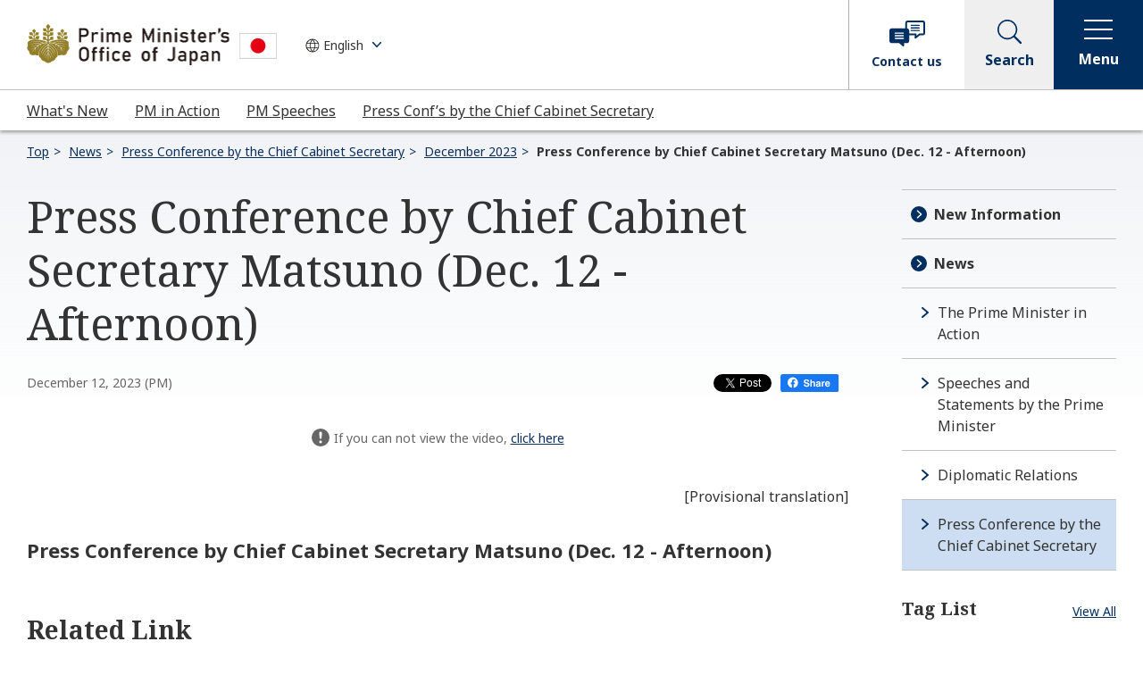

--- FILE ---
content_type: text/html
request_url: https://japan.kantei.go.jp/tyoukanpress/202312/12_p.html
body_size: 8501
content:
<!DOCTYPE html>
<html lang="en">
<head>
<meta charset="utf-8">
<meta http-equiv="X-UA-Compatible" content="IE=edge">
<meta name="viewport" content="width=device-width, initial-scale=1">
<meta name="robots" content="all">
<meta name="format-detection" content="telephone=no">
<meta name="description" content="Press Conference by the Chief Cabinet Secretary - Prime Minister's Office of Japan">
<meta name="keywords" content="Press Conference, Chief Cabinet Secretary, Prime Minister, Japan, Cabinet">
<meta property="og:title" content="Press Conference by Chief Cabinet Secretary Matsuno (Dec. 12 - Afternoon) | Press Conference by the Chief Cabinet Secretary | Prime Minister's Office of Japan">
<meta property="og:type" content="article">
<meta property="og:url" content="https://japan.kantei.go.jp/tyoukanpress/202312/12_p.html">
<meta property="og:site_name" content="Prime Minister's Office of Japan">
<meta property="og:description" content="Press Conference by the Chief Cabinet Secretary - Prime Minister's Office of Japan">
<meta property="og:image" content="https://japan.kantei.go.jp/n3-common/images/kantei_ogp.jpg">
<meta name="twitter:card" content="summary_large_image">
<title>Press Conference by Chief Cabinet Secretary Matsuno (Dec. 12 - Afternoon) | Press Conference by the Chief Cabinet Secretary | Prime Minister's Office of Japan</title>
<link rel="stylesheet" href="/n3-common/css/common_202210.css">
<link rel="stylesheet" href="/n3-common/css/swiper.min_202210.css">
<link rel="stylesheet" href="/n3-common/css/global_nav_202210.css">
<script src="/n3-common/js/jquery-3.6.0.min_202210.js" defer></script>
<script src="/n3-common/js/jquery.easing.min_202210.js" defer></script>
<script src="/n3-common/js/swiper.min_202210.js" defer></script>
<script src="/n3-common/js/common_202210.js" defer></script>
<script src="/n3-common/js/global_nav_202210.js" defer></script>
<script src="https://platform.linkedin.com/in.js" type="text/javascript">lang: en_US</script>
<script>
!function(d,s,id){var js,fjs=d.getElementsByTagName(s)[0],p=/^http:/.test(d.location)?'http':'https';if(!d.getElementById(id)){js=d.createElement(s);js.id=id;js.src=p+'://platform.twitter.com/widgets.js';fjs.parentNode.insertBefore(js,fjs);}}(document, 'script', 'twitter-wjs');
</script>
</head>
<body>
<div id="fb-root"></div>
<script>(function(d, s, id) {
  var js, fjs = d.getElementsByTagName(s)[0];
  if (d.getElementById(id)) return;
  js = d.createElement(s); js.id = id;
  js.src = "//connect.facebook.net/en_US/sdk.js#xfbml=1&version=v2.11";
  fjs.parentNode.insertBefore(js, fjs);
}(document, 'script', 'facebook-jssdk'));</script>
<!-- noJS message -->
<div id="top">
<noscript>
<div id="noJS">
<p>Please activate JavaScript function on your browser</p>
</div>
</noscript>
<!--/noJS message -->
<!-- header-->
<header class="header js-header" role="banner"></header>
<!-- /header-->
<main class="is-detail" role="main">
<nav aria-label="Breadcrumb">
<ul class="module-breadcrumb">
<li><a href="/index.html">Top</a></li>
<li><a href="/info/index.html">News</a></li>
<li><a href="/tyoukanpress/index.html">Press Conference by the Chief Cabinet Secretary</a></li>
<li><a href="/tyoukanpress/202312/index.html">December 2023</a></li>
<li><a aria-current="page" tabindex="-1">Press Conference by Chief Cabinet Secretary Matsuno (Dec. 12 - Afternoon)</a></li>
</ul>
</nav>
<div class="l-wrapper">
<div class="l-main">
<article>
<div class="container">
<section>
<h1>Press Conference by Chief Cabinet Secretary Matsuno (Dec. 12 - Afternoon)</h1>
<div class="module-detail-date-wrap">
<div class="module-detail-date"><span class="date">December 12, 2023&nbsp;(PM)</span></div>
<div class="module-sns">
<ul>
<li class="snsBtn snsTw"><a class="twitter-share-button" href="https://twitter.com/share" data-lang="en" data-count="none" data-text="Press Conference by Chief Cabinet Secretary Matsuno (Dec. 12 - Afternoon) | Press Conference by the Chief Cabinet Secretary | Prime Minister's Office of Japan">Tweet</a>
<li class="snsBtn snsFb"><a href="http://www.facebook.com/share.php?u=https://japan.kantei.go.jp/tyoukanpress/202312/12_p.html" target="_blank"><img src="/n3-common/images/r_icon_facebook_share.svg" alt="facebookシェアする"></a></li>
<li class="snsBtn snsLn"><script type="IN/Share" data-url="https://japan.kantei.go.jp/tyoukanpress/202312/12_p.html"></script></li>
</ul>
</div>
</div>
      <div class="actionVisualBlock movBox">
        <div class="activityMovie">
          <center>
            <div id="movi_95756"></div>
            <script id="inettv_script" defer src="https://www.gov-online.go.jp/common/js/inettv2.js?p=95756&w=&h=&fp=0&lm=0&pt=0&l=1&e=0&s=1&o=1"></script>
            <div class="movNote">
              <p class="module-text--note attention">
                If you can not view the video, <a href='https://www.gov-online.go.jp/en/press_conference/chief_cabinet_secretary/202312/video-276346.html' target='_blank'>click here</a>
              </p>
            </div>
          </center>
        </div>
      </div>
<div class="block-center">
<div class="section has-detail-more">
<p class="module-text--right">[Provisional translation]</p>
<p class="module-detail-title">Press Conference by Chief Cabinet Secretary Matsuno (Dec. 12 - Afternoon)</p>
<div class="module-more js-detail-more">
<button type="button" aria-hidden="true">More<span class="module-more__icon"></span></button>
</div>
</div>
</div>
</section>
</div>
</article>
<section>
<h2>Related Link</h2>
<ul class="module-link-wrap">
<li><a class="module-link link-txt-lef" href="https://www.kantei.go.jp/jp/tyoukanpress/202312/12_p.html" >Japanese</a></li>
</ul>
<div class="module-sns">
<ul>
<li class="snsBtn snsTw"><a class="twitter-share-button" href="https://twitter.com/share" data-lang="en" data-count="none" data-text="Press Conference by Chief Cabinet Secretary Matsuno (Dec. 12 - Afternoon) | Press Conference by the Chief Cabinet Secretary | Prime Minister's Office of Japan">Tweet</a>
<li class="snsBtn snsFb"><a href="http://www.facebook.com/share.php?u=https://japan.kantei.go.jp/tyoukanpress/202312/12_p.html" target="_blank"><img src="/n3-common/images/r_icon_facebook_share.svg" alt="facebookシェアする"></a></li>
<li class="snsBtn snsLn"><script type="IN/Share" data-url="https://japan.kantei.go.jp/tyoukanpress/202312/12_p.html"></script></li>
</ul>
</div>
</section>
<section>
<div class="color-bg-box">
	<h2>Archives</h2>

	<ul class="module-link-wrap past-link">
		<li><a class="module-link" href="/tyoukanpress/index.html">2025</a></li>
    <li><a class="module-link" href="/tyoukanpress/202412/index.html">2024</a></li>
		<li><a class="module-link" href="/tyoukanpress/202312/index.html">2023</a></li>
		<li><a class="module-link" href="/tyoukanpress/202212/index.html">2022</a></li>
		<li><a class="module-link" href="/tyoukanpress/202112/index.html">2021</a></li>
	</ul>
</div>
</section>
</div><!-- /l-main -->
<div class="l-sidebar">
<div class="module-sidemenu" id="sidemenu-news"></div>
<!-- side-taglist-->
<div class="l-sidebar__title-container">
<h2 class="l-sidebar__title">Tag List</h2><a href="/tag/">View All</a>
</div>
<div class="module-tag-button-list small"></div>
<!-- /module-tag-button-list -->
</div><!-- /l-sidebar -->
<div class="module-button-wrap">
<a class="module-button primary icon-arrow" href="/tyoukanpress/index.html"><span class="module-button__text">Return to the Press Conference by the Chief Cabinet Secretary</span></a>
</div>
</div><!-- /l-wrapper -->
</main>
<!-- footer-->
<footer class="footer js-footer" role="contentinfo"></footer>
<!-- /footer-->
</div><!-- /top -->
<!-- User Insight PCDF Code Start : japan.kantei.go.jp -->
<script type="text/javascript">
var _uic = _uic ||{}; var _uih = _uih ||{};_uih['id'] = 50293;
_uih['lg_id'] = '';
_uih['fb_id'] = '';
_uih['tw_id'] = '';
_uih['uigr_1'] = ''; _uih['uigr_2'] = ''; _uih['uigr_3'] = ''; _uih['uigr_4'] = ''; _uih['uigr_5'] = '';
_uih['uigr_6'] = ''; _uih['uigr_7'] = ''; _uih['uigr_8'] = ''; _uih['uigr_9'] = ''; _uih['uigr_10'] = '';
_uic['security_type'] = -1;
/* DO NOT ALTER BELOW THIS LINE */
/* WITH FIRST PARTY COOKIE */
(function() {
var bi = document.createElement('script');bi.type = 'text/javascript'; bi.async = true;
bi.src = '//cs.nakanohito.jp/b3/bi.js';
var s = document.getElementsByTagName('script')[0];s.parentNode.insertBefore(bi, s);
})();
</script>
<!-- User Insight PCDF Code End : japan.kantei.go.jp -->
</body>
</html>

--- FILE ---
content_type: image/svg+xml
request_url: https://japan.kantei.go.jp/n3-common/images/r_icon_search.svg
body_size: 123
content:
<svg xmlns="http://www.w3.org/2000/svg" width="27.2" height="27.195" viewBox="0 0 27.2 27.195"><path d="M26.848 25.147l-7.06-7.06a11.112 11.112 0 10-1.7 1.7l7.06 7.06a1.202 1.202 0 101.7-1.7zm-22.46-7.3a9.522 9.522 0 1113.466 0 9.533 9.533 0 01-13.466.003z" fill="#002f5f"/></svg>

--- FILE ---
content_type: image/svg+xml
request_url: https://japan.kantei.go.jp/n3-common/images/r_icon_arrow_circle_white.svg
body_size: 196
content:
<svg xmlns="http://www.w3.org/2000/svg" width="18" height="18" viewBox="0 0 18 18"><path d="M9 0a9 9 0 11-9 9 9 9 0 019-9z" fill="#fff"/><path d="M7.484 13.5a.767.767 0 01-.519-.2.637.637 0 010-.954l3.64-3.349-3.64-3.348a.637.637 0 010-.954.779.779 0 011.037 0l4.158 3.826a.637.637 0 010 .954l-4.158 3.826a.767.767 0 01-.518.199z" fill="#002f5f"/></svg>

--- FILE ---
content_type: application/x-javascript
request_url: https://japan.kantei.go.jp/n3-common/js/global_nav_202210.js
body_size: 75937
content:
!function(){"use strict";var t={4186:function(t,e,n){var r=n(3749),o=n(8055),i=TypeError;t.exports=function(t){if(r(t))return t;throw new i(o(t)+" is not a function")}},9052:function(t,e,n){var r=n(8413),o=n(8055),i=TypeError;t.exports=function(t){if(r(t))return t;throw new i(o(t)+" is not a constructor")}},7330:function(t,e,n){var r=n(4597),o=String,i=TypeError;t.exports=function(t){if(r(t))return t;throw new i("Can't set "+o(t)+" as a prototype")}},9077:function(t,e,n){var r=n(5811),o=n(5304),i=n(1601).f,a=r("unscopables"),c=Array.prototype;void 0===c[a]&&i(c,a,{configurable:!0,value:o(null)}),t.exports=function(t){c[a][t]=!0}},8149:function(t,e,n){var r=n(6903).charAt;t.exports=function(t,e,n){return e+(n?r(t,e).length:1)}},3399:function(t,e,n){var r=n(6921),o=TypeError;t.exports=function(t,e){if(r(e,t))return t;throw new o("Incorrect invocation")}},7447:function(t,e,n){var r=n(2674),o=String,i=TypeError;t.exports=function(t){if(r(t))return t;throw new i(o(t)+" is not an object")}},3147:function(t,e,n){var r=n(5645).forEach,o=n(1814)("forEach");t.exports=o?[].forEach:function(t){return r(this,t,arguments.length>1?arguments[1]:void 0)}},7921:function(t,e,n){var r=n(3637),o=n(9002),i=n(7878),a=function(t){return function(e,n,a){var c=r(e),s=i(c);if(0===s)return!t&&-1;var u,f=o(a,s);if(t&&n!=n){for(;s>f;)if((u=c[f++])!=u)return!0}else for(;s>f;f++)if((t||f in c)&&c[f]===n)return t||f||0;return!t&&-1}};t.exports={includes:a(!0),indexOf:a(!1)}},5645:function(t,e,n){var r=n(4864),o=n(2608),i=n(9455),a=n(4165),c=n(7878),s=n(1453),u=o([].push),f=function(t){var e=1===t,n=2===t,o=3===t,f=4===t,h=6===t,l=7===t,d=5===t||h;return function(p,v,g,y){for(var m,b,x=a(p),w=i(x),$=c(w),O=r(v,g),S=0,C=y||s,E=e?C(p,$):n||l?C(p,0):void 0;$>S;S++)if((d||S in w)&&(b=O(m=w[S],S,x),t))if(e)E[S]=b;else if(b)switch(t){case 3:return!0;case 5:return m;case 6:return S;case 2:u(E,m)}else switch(t){case 4:return!1;case 7:u(E,m)}return h?-1:o||f?f:E}};t.exports={forEach:f(0),map:f(1),filter:f(2),some:f(3),every:f(4),find:f(5),findIndex:f(6),filterReject:f(7)}},1458:function(t,e,n){var r=n(3455),o=n(5811),i=n(6415),a=o("species");t.exports=function(t){return i>=51||!r((function(){var e=[];return(e.constructor={})[a]=function(){return{foo:1}},1!==e[t](Boolean).foo}))}},1814:function(t,e,n){var r=n(3455);t.exports=function(t,e){var n=[][t];return!!n&&r((function(){n.call(null,e||function(){return 1},1)}))}},4224:function(t,e,n){var r=n(2608);t.exports=r([].slice)},2329:function(t,e,n){var r=n(5448),o=n(8413),i=n(2674),a=n(5811)("species"),c=Array;t.exports=function(t){var e;return r(t)&&(e=t.constructor,(o(e)&&(e===c||r(e.prototype))||i(e)&&null===(e=e[a]))&&(e=void 0)),void 0===e?c:e}},1453:function(t,e,n){var r=n(2329);t.exports=function(t,e){return new(r(t))(0===e?0:e)}},4348:function(t,e,n){var r=n(5811)("iterator"),o=!1;try{var i=0,a={next:function(){return{done:!!i++}},return:function(){o=!0}};a[r]=function(){return this},Array.from(a,(function(){throw 2}))}catch(t){}t.exports=function(t,e){try{if(!e&&!o)return!1}catch(t){return!1}var n=!1;try{var i={};i[r]=function(){return{next:function(){return{done:n=!0}}}},t(i)}catch(t){}return n}},9872:function(t,e,n){var r=n(2608),o=r({}.toString),i=r("".slice);t.exports=function(t){return i(o(t),8,-1)}},1179:function(t,e,n){var r=n(3724),o=n(3749),i=n(9872),a=n(5811)("toStringTag"),c=Object,s="Arguments"===i(function(){return arguments}());t.exports=r?i:function(t){var e,n,r;return void 0===t?"Undefined":null===t?"Null":"string"==typeof(n=function(t,e){try{return t[e]}catch(t){}}(e=c(t),a))?n:s?i(e):"Object"===(r=i(e))&&o(e.callee)?"Arguments":r}},2924:function(t,e,n){var r=n(9649),o=n(2919),i=n(1139),a=n(1601);t.exports=function(t,e,n){for(var c=o(e),s=a.f,u=i.f,f=0;f<c.length;f++){var h=c[f];r(t,h)||n&&r(n,h)||s(t,h,u(e,h))}}},5139:function(t,e,n){var r=n(3455);t.exports=!r((function(){function t(){}return t.prototype.constructor=null,Object.getPrototypeOf(new t)!==t.prototype}))},9393:function(t){t.exports=function(t,e){return{value:t,done:e}}},139:function(t,e,n){var r=n(2444),o=n(1601),i=n(4004);t.exports=r?function(t,e,n){return o.f(t,e,i(1,n))}:function(t,e,n){return t[e]=n,t}},4004:function(t){t.exports=function(t,e){return{enumerable:!(1&t),configurable:!(2&t),writable:!(4&t),value:e}}},3552:function(t,e,n){var r=n(2444),o=n(1601),i=n(4004);t.exports=function(t,e,n){r?o.f(t,e,i(0,n)):t[e]=n}},8986:function(t,e,n){var r=n(1147),o=n(1601);t.exports=function(t,e,n){return n.get&&r(n.get,e,{getter:!0}),n.set&&r(n.set,e,{setter:!0}),o.f(t,e,n)}},8552:function(t,e,n){var r=n(3749),o=n(1601),i=n(1147),a=n(5801);t.exports=function(t,e,n,c){c||(c={});var s=c.enumerable,u=void 0!==c.name?c.name:e;if(r(n)&&i(n,u,c),c.global)s?t[e]=n:a(e,n);else{try{c.unsafe?t[e]&&(s=!0):delete t[e]}catch(t){}s?t[e]=n:o.f(t,e,{value:n,enumerable:!1,configurable:!c.nonConfigurable,writable:!c.nonWritable})}return t}},5801:function(t,e,n){var r=n(4032),o=Object.defineProperty;t.exports=function(t,e){try{o(r,t,{value:e,configurable:!0,writable:!0})}catch(n){r[t]=e}return e}},2444:function(t,e,n){var r=n(3455);t.exports=!r((function(){return 7!==Object.defineProperty({},1,{get:function(){return 7}})[1]}))},5751:function(t,e,n){var r=n(4032),o=n(2674),i=r.document,a=o(i)&&o(i.createElement);t.exports=function(t){return a?i.createElement(t):{}}},2760:function(t){t.exports={CSSRuleList:0,CSSStyleDeclaration:0,CSSValueList:0,ClientRectList:0,DOMRectList:0,DOMStringList:0,DOMTokenList:1,DataTransferItemList:0,FileList:0,HTMLAllCollection:0,HTMLCollection:0,HTMLFormElement:0,HTMLSelectElement:0,MediaList:0,MimeTypeArray:0,NamedNodeMap:0,NodeList:1,PaintRequestList:0,Plugin:0,PluginArray:0,SVGLengthList:0,SVGNumberList:0,SVGPathSegList:0,SVGPointList:0,SVGStringList:0,SVGTransformList:0,SourceBufferList:0,StyleSheetList:0,TextTrackCueList:0,TextTrackList:0,TouchList:0}},4784:function(t,e,n){var r=n(5751)("span").classList,o=r&&r.constructor&&r.constructor.prototype;t.exports=o===Object.prototype?void 0:o},5175:function(t){t.exports=["constructor","hasOwnProperty","isPrototypeOf","propertyIsEnumerable","toLocaleString","toString","valueOf"]},9081:function(t,e,n){var r=n(7607);t.exports=/ipad|iphone|ipod/i.test(r)&&"undefined"!=typeof Pebble},9352:function(t,e,n){var r=n(7607);t.exports=/(?:ipad|iphone|ipod).*applewebkit/i.test(r)},4529:function(t,e,n){var r=n(7351);t.exports="NODE"===r},628:function(t,e,n){var r=n(7607);t.exports=/web0s(?!.*chrome)/i.test(r)},7607:function(t,e,n){var r=n(4032).navigator,o=r&&r.userAgent;t.exports=o?String(o):""},6415:function(t,e,n){var r,o,i=n(4032),a=n(7607),c=i.process,s=i.Deno,u=c&&c.versions||s&&s.version,f=u&&u.v8;f&&(o=(r=f.split("."))[0]>0&&r[0]<4?1:+(r[0]+r[1])),!o&&a&&(!(r=a.match(/Edge\/(\d+)/))||r[1]>=74)&&(r=a.match(/Chrome\/(\d+)/))&&(o=+r[1]),t.exports=o},7351:function(t,e,n){var r=n(4032),o=n(7607),i=n(9872),a=function(t){return o.slice(0,t.length)===t};t.exports=a("Bun/")?"BUN":a("Cloudflare-Workers")?"CLOUDFLARE":a("Deno/")?"DENO":a("Node.js/")?"NODE":r.Bun&&"string"==typeof Bun.version?"BUN":r.Deno&&"object"==typeof Deno.version?"DENO":"process"===i(r.process)?"NODE":r.window&&r.document?"BROWSER":"REST"},5366:function(t,e,n){var r=n(4032),o=n(1139).f,i=n(139),a=n(8552),c=n(5801),s=n(2924),u=n(5868);t.exports=function(t,e){var n,f,h,l,d,p=t.target,v=t.global,g=t.stat;if(n=v?r:g?r[p]||c(p,{}):r[p]&&r[p].prototype)for(f in e){if(l=e[f],h=t.dontCallGetSet?(d=o(n,f))&&d.value:n[f],!u(v?f:p+(g?".":"#")+f,t.forced)&&void 0!==h){if(typeof l==typeof h)continue;s(l,h)}(t.sham||h&&h.sham)&&i(l,"sham",!0),a(n,f,l,t)}}},3455:function(t){t.exports=function(t){try{return!!t()}catch(t){return!0}}},4364:function(t,e,n){n(2823);var r=n(3453),o=n(8552),i=n(9867),a=n(3455),c=n(5811),s=n(139),u=c("species"),f=RegExp.prototype;t.exports=function(t,e,n,h){var l=c(t),d=!a((function(){var e={};return e[l]=function(){return 7},7!==""[t](e)})),p=d&&!a((function(){var e=!1,n=/a/;return"split"===t&&((n={}).constructor={},n.constructor[u]=function(){return n},n.flags="",n[l]=/./[l]),n.exec=function(){return e=!0,null},n[l](""),!e}));if(!d||!p||n){var v=/./[l],g=e(l,""[t],(function(t,e,n,o,a){var c=e.exec;return c===i||c===f.exec?d&&!a?{done:!0,value:r(v,e,n,o)}:{done:!0,value:r(t,n,e,o)}:{done:!1}}));o(String.prototype,t,g[0]),o(f,l,g[1])}h&&s(f[l],"sham",!0)}},3881:function(t,e,n){var r=n(9128),o=Function.prototype,i=o.apply,a=o.call;t.exports="object"==typeof Reflect&&Reflect.apply||(r?a.bind(i):function(){return a.apply(i,arguments)})},4864:function(t,e,n){var r=n(2116),o=n(4186),i=n(9128),a=r(r.bind);t.exports=function(t,e){return o(t),void 0===e?t:i?a(t,e):function(){return t.apply(e,arguments)}}},9128:function(t,e,n){var r=n(3455);t.exports=!r((function(){var t=function(){}.bind();return"function"!=typeof t||t.hasOwnProperty("prototype")}))},3453:function(t,e,n){var r=n(9128),o=Function.prototype.call;t.exports=r?o.bind(o):function(){return o.apply(o,arguments)}},2542:function(t,e,n){var r=n(2444),o=n(9649),i=Function.prototype,a=r&&Object.getOwnPropertyDescriptor,c=o(i,"name"),s=c&&"something"===function(){}.name,u=c&&(!r||r&&a(i,"name").configurable);t.exports={EXISTS:c,PROPER:s,CONFIGURABLE:u}},5026:function(t,e,n){var r=n(2608),o=n(4186);t.exports=function(t,e,n){try{return r(o(Object.getOwnPropertyDescriptor(t,e)[n]))}catch(t){}}},2116:function(t,e,n){var r=n(9872),o=n(2608);t.exports=function(t){if("Function"===r(t))return o(t)}},2608:function(t,e,n){var r=n(9128),o=Function.prototype,i=o.call,a=r&&o.bind.bind(i,i);t.exports=r?a:function(t){return function(){return i.apply(t,arguments)}}},8711:function(t,e,n){var r=n(4032),o=n(3749);t.exports=function(t,e){return arguments.length<2?(n=r[t],o(n)?n:void 0):r[t]&&r[t][e];var n}},7507:function(t,e,n){var r=n(1179),o=n(8622),i=n(6021),a=n(5597),c=n(5811)("iterator");t.exports=function(t){if(!i(t))return o(t,c)||o(t,"@@iterator")||a[r(t)]}},6961:function(t,e,n){var r=n(3453),o=n(4186),i=n(7447),a=n(8055),c=n(7507),s=TypeError;t.exports=function(t,e){var n=arguments.length<2?c(t):e;if(o(n))return i(r(n,t));throw new s(a(t)+" is not iterable")}},213:function(t,e,n){var r=n(2608),o=n(5448),i=n(3749),a=n(9872),c=n(687),s=r([].push);t.exports=function(t){if(i(t))return t;if(o(t)){for(var e=t.length,n=[],r=0;r<e;r++){var u=t[r];"string"==typeof u?s(n,u):"number"!=typeof u&&"Number"!==a(u)&&"String"!==a(u)||s(n,c(u))}var f=n.length,h=!0;return function(t,e){if(h)return h=!1,e;if(o(this))return e;for(var r=0;r<f;r++)if(n[r]===t)return e}}}},8622:function(t,e,n){var r=n(4186),o=n(6021);t.exports=function(t,e){var n=t[e];return o(n)?void 0:r(n)}},3966:function(t,e,n){var r=n(2608),o=n(4165),i=Math.floor,a=r("".charAt),c=r("".replace),s=r("".slice),u=/\$([$&'`]|\d{1,2}|<[^>]*>)/g,f=/\$([$&'`]|\d{1,2})/g;t.exports=function(t,e,n,r,h,l){var d=n+t.length,p=r.length,v=f;return void 0!==h&&(h=o(h),v=u),c(l,v,(function(o,c){var u;switch(a(c,0)){case"$":return"$";case"&":return t;case"`":return s(e,0,n);case"'":return s(e,d);case"<":u=h[s(c,1,-1)];break;default:var f=+c;if(0===f)return o;if(f>p){var l=i(f/10);return 0===l?o:l<=p?void 0===r[l-1]?a(c,1):r[l-1]+a(c,1):o}u=r[f-1]}return void 0===u?"":u}))}},4032:function(t,e,n){var r=function(t){return t&&t.Math===Math&&t};t.exports=r("object"==typeof globalThis&&globalThis)||r("object"==typeof window&&window)||r("object"==typeof self&&self)||r("object"==typeof n.g&&n.g)||r("object"==typeof this&&this)||function(){return this}()||Function("return this")()},9649:function(t,e,n){var r=n(2608),o=n(4165),i=r({}.hasOwnProperty);t.exports=Object.hasOwn||function(t,e){return i(o(t),e)}},2645:function(t){t.exports={}},4885:function(t){t.exports=function(t,e){}},3085:function(t,e,n){var r=n(8711);t.exports=r("document","documentElement")},8829:function(t,e,n){var r=n(2444),o=n(3455),i=n(5751);t.exports=!r&&!o((function(){return 7!==Object.defineProperty(i("div"),"a",{get:function(){return 7}}).a}))},9455:function(t,e,n){var r=n(2608),o=n(3455),i=n(9872),a=Object,c=r("".split);t.exports=o((function(){return!a("z").propertyIsEnumerable(0)}))?function(t){return"String"===i(t)?c(t,""):a(t)}:a},3951:function(t,e,n){var r=n(3749),o=n(2674),i=n(9415);t.exports=function(t,e,n){var a,c;return i&&r(a=e.constructor)&&a!==n&&o(c=a.prototype)&&c!==n.prototype&&i(t,c),t}},6906:function(t,e,n){var r=n(2608),o=n(3749),i=n(2205),a=r(Function.toString);o(i.inspectSource)||(i.inspectSource=function(t){return a(t)}),t.exports=i.inspectSource},8301:function(t,e,n){var r,o,i,a=n(6206),c=n(4032),s=n(2674),u=n(139),f=n(9649),h=n(2205),l=n(2343),d=n(2645),p="Object already initialized",v=c.TypeError,g=c.WeakMap;if(a||h.state){var y=h.state||(h.state=new g);y.get=y.get,y.has=y.has,y.set=y.set,r=function(t,e){if(y.has(t))throw new v(p);return e.facade=t,y.set(t,e),e},o=function(t){return y.get(t)||{}},i=function(t){return y.has(t)}}else{var m=l("state");d[m]=!0,r=function(t,e){if(f(t,m))throw new v(p);return e.facade=t,u(t,m,e),e},o=function(t){return f(t,m)?t[m]:{}},i=function(t){return f(t,m)}}t.exports={set:r,get:o,has:i,enforce:function(t){return i(t)?o(t):r(t,{})},getterFor:function(t){return function(e){var n;if(!s(e)||(n=o(e)).type!==t)throw new v("Incompatible receiver, "+t+" required");return n}}}},993:function(t,e,n){var r=n(5811),o=n(5597),i=r("iterator"),a=Array.prototype;t.exports=function(t){return void 0!==t&&(o.Array===t||a[i]===t)}},5448:function(t,e,n){var r=n(9872);t.exports=Array.isArray||function(t){return"Array"===r(t)}},3749:function(t){var e="object"==typeof document&&document.all;t.exports=void 0===e&&void 0!==e?function(t){return"function"==typeof t||t===e}:function(t){return"function"==typeof t}},8413:function(t,e,n){var r=n(2608),o=n(3455),i=n(3749),a=n(1179),c=n(8711),s=n(6906),u=function(){},f=c("Reflect","construct"),h=/^\s*(?:class|function)\b/,l=r(h.exec),d=!h.test(u),p=function(t){if(!i(t))return!1;try{return f(u,[],t),!0}catch(t){return!1}},v=function(t){if(!i(t))return!1;switch(a(t)){case"AsyncFunction":case"GeneratorFunction":case"AsyncGeneratorFunction":return!1}try{return d||!!l(h,s(t))}catch(t){return!0}};v.sham=!0,t.exports=!f||o((function(){var t;return p(p.call)||!p(Object)||!p((function(){t=!0}))||t}))?v:p},5868:function(t,e,n){var r=n(3455),o=n(3749),i=/#|\.prototype\./,a=function(t,e){var n=s[c(t)];return n===f||n!==u&&(o(e)?r(e):!!e)},c=a.normalize=function(t){return String(t).replace(i,".").toLowerCase()},s=a.data={},u=a.NATIVE="N",f=a.POLYFILL="P";t.exports=a},6021:function(t){t.exports=function(t){return null==t}},2674:function(t,e,n){var r=n(3749);t.exports=function(t){return"object"==typeof t?null!==t:r(t)}},4597:function(t,e,n){var r=n(2674);t.exports=function(t){return r(t)||null===t}},8507:function(t){t.exports=!1},6484:function(t,e,n){var r=n(2674),o=n(9872),i=n(5811)("match");t.exports=function(t){var e;return r(t)&&(void 0!==(e=t[i])?!!e:"RegExp"===o(t))}},2277:function(t,e,n){var r=n(8711),o=n(3749),i=n(6921),a=n(4752),c=Object;t.exports=a?function(t){return"symbol"==typeof t}:function(t){var e=r("Symbol");return o(e)&&i(e.prototype,c(t))}},1804:function(t,e,n){var r=n(4864),o=n(3453),i=n(7447),a=n(8055),c=n(993),s=n(7878),u=n(6921),f=n(6961),h=n(7507),l=n(5235),d=TypeError,p=function(t,e){this.stopped=t,this.result=e},v=p.prototype;t.exports=function(t,e,n){var g,y,m,b,x,w,$,O=n&&n.that,S=!(!n||!n.AS_ENTRIES),C=!(!n||!n.IS_RECORD),E=!(!n||!n.IS_ITERATOR),j=!(!n||!n.INTERRUPTED),L=r(e,O),T=function(t){return g&&l(g,"normal",t),new p(!0,t)},P=function(t){return S?(i(t),j?L(t[0],t[1],T):L(t[0],t[1])):j?L(t,T):L(t)};if(C)g=t.iterator;else if(E)g=t;else{if(!(y=h(t)))throw new d(a(t)+" is not iterable");if(c(y)){for(m=0,b=s(t);b>m;m++)if((x=P(t[m]))&&u(v,x))return x;return new p(!1)}g=f(t,y)}for(w=C?t.next:g.next;!($=o(w,g)).done;){try{x=P($.value)}catch(t){l(g,"throw",t)}if("object"==typeof x&&x&&u(v,x))return x}return new p(!1)}},5235:function(t,e,n){var r=n(3453),o=n(7447),i=n(8622);t.exports=function(t,e,n){var a,c;o(t);try{if(!(a=i(t,"return"))){if("throw"===e)throw n;return n}a=r(a,t)}catch(t){c=!0,a=t}if("throw"===e)throw n;if(c)throw a;return o(a),n}},282:function(t,e,n){var r=n(2857).IteratorPrototype,o=n(5304),i=n(4004),a=n(6911),c=n(5597),s=function(){return this};t.exports=function(t,e,n,u){var f=e+" Iterator";return t.prototype=o(r,{next:i(+!u,n)}),a(t,f,!1,!0),c[f]=s,t}},656:function(t,e,n){var r=n(5366),o=n(3453),i=n(8507),a=n(2542),c=n(3749),s=n(282),u=n(2611),f=n(9415),h=n(6911),l=n(139),d=n(8552),p=n(5811),v=n(5597),g=n(2857),y=a.PROPER,m=a.CONFIGURABLE,b=g.IteratorPrototype,x=g.BUGGY_SAFARI_ITERATORS,w=p("iterator"),$="keys",O="values",S="entries",C=function(){return this};t.exports=function(t,e,n,a,p,g,E){s(n,e,a);var j,L,T,P=function(t){if(t===p&&I)return I;if(!x&&t&&t in _)return _[t];switch(t){case $:case O:case S:return function(){return new n(this,t)}}return function(){return new n(this)}},k=e+" Iterator",R=!1,_=t.prototype,A=_[w]||_["@@iterator"]||p&&_[p],I=!x&&A||P(p),N="Array"===e&&_.entries||A;if(N&&(j=u(N.call(new t)))!==Object.prototype&&j.next&&(i||u(j)===b||(f?f(j,b):c(j[w])||d(j,w,C)),h(j,k,!0,!0),i&&(v[k]=C)),y&&p===O&&A&&A.name!==O&&(!i&&m?l(_,"name",O):(R=!0,I=function(){return o(A,this)})),p)if(L={values:P(O),keys:g?I:P($),entries:P(S)},E)for(T in L)(x||R||!(T in _))&&d(_,T,L[T]);else r({target:e,proto:!0,forced:x||R},L);return i&&!E||_[w]===I||d(_,w,I,{name:p}),v[e]=I,L}},2857:function(t,e,n){var r,o,i,a=n(3455),c=n(3749),s=n(2674),u=n(5304),f=n(2611),h=n(8552),l=n(5811),d=n(8507),p=l("iterator"),v=!1;[].keys&&("next"in(i=[].keys())?(o=f(f(i)))!==Object.prototype&&(r=o):v=!0),!s(r)||a((function(){var t={};return r[p].call(t)!==t}))?r={}:d&&(r=u(r)),c(r[p])||h(r,p,(function(){return this})),t.exports={IteratorPrototype:r,BUGGY_SAFARI_ITERATORS:v}},5597:function(t){t.exports={}},7878:function(t,e,n){var r=n(5806);t.exports=function(t){return r(t.length)}},1147:function(t,e,n){var r=n(2608),o=n(3455),i=n(3749),a=n(9649),c=n(2444),s=n(2542).CONFIGURABLE,u=n(6906),f=n(8301),h=f.enforce,l=f.get,d=String,p=Object.defineProperty,v=r("".slice),g=r("".replace),y=r([].join),m=c&&!o((function(){return 8!==p((function(){}),"length",{value:8}).length})),b=String(String).split("String"),x=t.exports=function(t,e,n){"Symbol("===v(d(e),0,7)&&(e="["+g(d(e),/^Symbol\(([^)]*)\).*$/,"$1")+"]"),n&&n.getter&&(e="get "+e),n&&n.setter&&(e="set "+e),(!a(t,"name")||s&&t.name!==e)&&(c?p(t,"name",{value:e,configurable:!0}):t.name=e),m&&n&&a(n,"arity")&&t.length!==n.arity&&p(t,"length",{value:n.arity});try{n&&a(n,"constructor")&&n.constructor?c&&p(t,"prototype",{writable:!1}):t.prototype&&(t.prototype=void 0)}catch(t){}var r=h(t);return a(r,"source")||(r.source=y(b,"string"==typeof e?e:"")),t};Function.prototype.toString=x((function(){return i(this)&&l(this).source||u(this)}),"toString")},2789:function(t){var e=Math.ceil,n=Math.floor;t.exports=Math.trunc||function(t){var r=+t;return(r>0?n:e)(r)}},755:function(t,e,n){var r,o,i,a,c,s=n(4032),u=n(5725),f=n(4864),h=n(1369).set,l=n(3529),d=n(9352),p=n(9081),v=n(628),g=n(4529),y=s.MutationObserver||s.WebKitMutationObserver,m=s.document,b=s.process,x=s.Promise,w=u("queueMicrotask");if(!w){var $=new l,O=function(){var t,e;for(g&&(t=b.domain)&&t.exit();e=$.get();)try{e()}catch(t){throw $.head&&r(),t}t&&t.enter()};d||g||v||!y||!m?!p&&x&&x.resolve?((a=x.resolve(void 0)).constructor=x,c=f(a.then,a),r=function(){c(O)}):g?r=function(){b.nextTick(O)}:(h=f(h,s),r=function(){h(O)}):(o=!0,i=m.createTextNode(""),new y(O).observe(i,{characterData:!0}),r=function(){i.data=o=!o}),w=function(t){$.head||r(),$.add(t)}}t.exports=w},9371:function(t,e,n){var r=n(4186),o=TypeError,i=function(t){var e,n;this.promise=new t((function(t,r){if(void 0!==e||void 0!==n)throw new o("Bad Promise constructor");e=t,n=r})),this.resolve=r(e),this.reject=r(n)};t.exports.f=function(t){return new i(t)}},5304:function(t,e,n){var r,o=n(7447),i=n(9217),a=n(5175),c=n(2645),s=n(3085),u=n(5751),f=n(2343),h="prototype",l="script",d=f("IE_PROTO"),p=function(){},v=function(t){return"<"+l+">"+t+"</"+l+">"},g=function(t){t.write(v("")),t.close();var e=t.parentWindow.Object;return t=null,e},y=function(){try{r=new ActiveXObject("htmlfile")}catch(t){}var t,e,n;y="undefined"!=typeof document?document.domain&&r?g(r):(e=u("iframe"),n="java"+l+":",e.style.display="none",s.appendChild(e),e.src=String(n),(t=e.contentWindow.document).open(),t.write(v("document.F=Object")),t.close(),t.F):g(r);for(var o=a.length;o--;)delete y[h][a[o]];return y()};c[d]=!0,t.exports=Object.create||function(t,e){var n;return null!==t?(p[h]=o(t),n=new p,p[h]=null,n[d]=t):n=y(),void 0===e?n:i.f(n,e)}},9217:function(t,e,n){var r=n(2444),o=n(782),i=n(1601),a=n(7447),c=n(3637),s=n(496);e.f=r&&!o?Object.defineProperties:function(t,e){a(t);for(var n,r=c(e),o=s(e),u=o.length,f=0;u>f;)i.f(t,n=o[f++],r[n]);return t}},1601:function(t,e,n){var r=n(2444),o=n(8829),i=n(782),a=n(7447),c=n(6201),s=TypeError,u=Object.defineProperty,f=Object.getOwnPropertyDescriptor,h="enumerable",l="configurable",d="writable";e.f=r?i?function(t,e,n){if(a(t),e=c(e),a(n),"function"==typeof t&&"prototype"===e&&"value"in n&&d in n&&!n[d]){var r=f(t,e);r&&r[d]&&(t[e]=n.value,n={configurable:l in n?n[l]:r[l],enumerable:h in n?n[h]:r[h],writable:!1})}return u(t,e,n)}:u:function(t,e,n){if(a(t),e=c(e),a(n),o)try{return u(t,e,n)}catch(t){}if("get"in n||"set"in n)throw new s("Accessors not supported");return"value"in n&&(t[e]=n.value),t}},1139:function(t,e,n){var r=n(2444),o=n(3453),i=n(9221),a=n(4004),c=n(3637),s=n(6201),u=n(9649),f=n(8829),h=Object.getOwnPropertyDescriptor;e.f=r?h:function(t,e){if(t=c(t),e=s(e),f)try{return h(t,e)}catch(t){}if(u(t,e))return a(!o(i.f,t,e),t[e])}},6442:function(t,e,n){var r=n(9872),o=n(3637),i=n(3408).f,a=n(4224),c="object"==typeof window&&window&&Object.getOwnPropertyNames?Object.getOwnPropertyNames(window):[];t.exports.f=function(t){return c&&"Window"===r(t)?function(t){try{return i(t)}catch(t){return a(c)}}(t):i(o(t))}},3408:function(t,e,n){var r=n(2468),o=n(5175).concat("length","prototype");e.f=Object.getOwnPropertyNames||function(t){return r(t,o)}},6005:function(t,e){e.f=Object.getOwnPropertySymbols},2611:function(t,e,n){var r=n(9649),o=n(3749),i=n(4165),a=n(2343),c=n(5139),s=a("IE_PROTO"),u=Object,f=u.prototype;t.exports=c?u.getPrototypeOf:function(t){var e=i(t);if(r(e,s))return e[s];var n=e.constructor;return o(n)&&e instanceof n?n.prototype:e instanceof u?f:null}},6921:function(t,e,n){var r=n(2608);t.exports=r({}.isPrototypeOf)},2468:function(t,e,n){var r=n(2608),o=n(9649),i=n(3637),a=n(7921).indexOf,c=n(2645),s=r([].push);t.exports=function(t,e){var n,r=i(t),u=0,f=[];for(n in r)!o(c,n)&&o(r,n)&&s(f,n);for(;e.length>u;)o(r,n=e[u++])&&(~a(f,n)||s(f,n));return f}},496:function(t,e,n){var r=n(2468),o=n(5175);t.exports=Object.keys||function(t){return r(t,o)}},9221:function(t,e){var n={}.propertyIsEnumerable,r=Object.getOwnPropertyDescriptor,o=r&&!n.call({1:2},1);e.f=o?function(t){var e=r(this,t);return!!e&&e.enumerable}:n},9415:function(t,e,n){var r=n(5026),o=n(2674),i=n(7222),a=n(7330);t.exports=Object.setPrototypeOf||("__proto__"in{}?function(){var t,e=!1,n={};try{(t=r(Object.prototype,"__proto__","set"))(n,[]),e=n instanceof Array}catch(t){}return function(n,r){return i(n),a(r),o(n)?(e?t(n,r):n.__proto__=r,n):n}}():void 0)},3003:function(t,e,n){var r=n(3724),o=n(1179);t.exports=r?{}.toString:function(){return"[object "+o(this)+"]"}},3118:function(t,e,n){var r=n(3453),o=n(3749),i=n(2674),a=TypeError;t.exports=function(t,e){var n,c;if("string"===e&&o(n=t.toString)&&!i(c=r(n,t)))return c;if(o(n=t.valueOf)&&!i(c=r(n,t)))return c;if("string"!==e&&o(n=t.toString)&&!i(c=r(n,t)))return c;throw new a("Can't convert object to primitive value")}},2919:function(t,e,n){var r=n(8711),o=n(2608),i=n(3408),a=n(6005),c=n(7447),s=o([].concat);t.exports=r("Reflect","ownKeys")||function(t){var e=i.f(c(t)),n=a.f;return n?s(e,n(t)):e}},8799:function(t,e,n){var r=n(4032);t.exports=r},6703:function(t){t.exports=function(t){try{return{error:!1,value:t()}}catch(t){return{error:!0,value:t}}}},9492:function(t,e,n){var r=n(4032),o=n(5318),i=n(3749),a=n(5868),c=n(6906),s=n(5811),u=n(7351),f=n(8507),h=n(6415),l=o&&o.prototype,d=s("species"),p=!1,v=i(r.PromiseRejectionEvent),g=a("Promise",(function(){var t=c(o),e=t!==String(o);if(!e&&66===h)return!0;if(f&&(!l.catch||!l.finally))return!0;if(!h||h<51||!/native code/.test(t)){var n=new o((function(t){t(1)})),r=function(t){t((function(){}),(function(){}))};if((n.constructor={})[d]=r,!(p=n.then((function(){}))instanceof r))return!0}return!(e||"BROWSER"!==u&&"DENO"!==u||v)}));t.exports={CONSTRUCTOR:g,REJECTION_EVENT:v,SUBCLASSING:p}},5318:function(t,e,n){var r=n(4032);t.exports=r.Promise},1774:function(t,e,n){var r=n(7447),o=n(2674),i=n(9371);t.exports=function(t,e){if(r(t),o(e)&&e.constructor===t)return e;var n=i.f(t);return(0,n.resolve)(e),n.promise}},2041:function(t,e,n){var r=n(5318),o=n(4348),i=n(9492).CONSTRUCTOR;t.exports=i||!o((function(t){r.all(t).then(void 0,(function(){}))}))},2848:function(t,e,n){var r=n(1601).f;t.exports=function(t,e,n){n in t||r(t,n,{configurable:!0,get:function(){return e[n]},set:function(t){e[n]=t}})}},3529:function(t){var e=function(){this.head=null,this.tail=null};e.prototype={add:function(t){var e={item:t,next:null},n=this.tail;n?n.next=e:this.head=e,this.tail=e},get:function(){var t=this.head;if(t)return null===(this.head=t.next)&&(this.tail=null),t.item}},t.exports=e},4410:function(t,e,n){var r=n(3453),o=n(7447),i=n(3749),a=n(9872),c=n(9867),s=TypeError;t.exports=function(t,e){var n=t.exec;if(i(n)){var u=r(n,t,e);return null!==u&&o(u),u}if("RegExp"===a(t))return r(c,t,e);throw new s("RegExp#exec called on incompatible receiver")}},9867:function(t,e,n){var r,o,i=n(3453),a=n(2608),c=n(687),s=n(747),u=n(1837),f=n(4593),h=n(5304),l=n(8301).get,d=n(3651),p=n(9502),v=f("native-string-replace",String.prototype.replace),g=RegExp.prototype.exec,y=g,m=a("".charAt),b=a("".indexOf),x=a("".replace),w=a("".slice),$=(o=/b*/g,i(g,r=/a/,"a"),i(g,o,"a"),0!==r.lastIndex||0!==o.lastIndex),O=u.BROKEN_CARET,S=void 0!==/()??/.exec("")[1];($||S||O||d||p)&&(y=function(t){var e,n,r,o,a,u,f,d=this,p=l(d),C=c(t),E=p.raw;if(E)return E.lastIndex=d.lastIndex,e=i(y,E,C),d.lastIndex=E.lastIndex,e;var j=p.groups,L=O&&d.sticky,T=i(s,d),P=d.source,k=0,R=C;if(L&&(T=x(T,"y",""),-1===b(T,"g")&&(T+="g"),R=w(C,d.lastIndex),d.lastIndex>0&&(!d.multiline||d.multiline&&"\n"!==m(C,d.lastIndex-1))&&(P="(?: "+P+")",R=" "+R,k++),n=new RegExp("^(?:"+P+")",T)),S&&(n=new RegExp("^"+P+"$(?!\\s)",T)),$&&(r=d.lastIndex),o=i(g,L?n:d,R),L?o?(o.input=w(o.input,k),o[0]=w(o[0],k),o.index=d.lastIndex,d.lastIndex+=o[0].length):d.lastIndex=0:$&&o&&(d.lastIndex=d.global?o.index+o[0].length:r),S&&o&&o.length>1&&i(v,o[0],n,(function(){for(a=1;a<arguments.length-2;a++)void 0===arguments[a]&&(o[a]=void 0)})),o&&j)for(o.groups=u=h(null),a=0;a<j.length;a++)u[(f=j[a])[0]]=o[f[1]];return o}),t.exports=y},747:function(t,e,n){var r=n(7447);t.exports=function(){var t=r(this),e="";return t.hasIndices&&(e+="d"),t.global&&(e+="g"),t.ignoreCase&&(e+="i"),t.multiline&&(e+="m"),t.dotAll&&(e+="s"),t.unicode&&(e+="u"),t.unicodeSets&&(e+="v"),t.sticky&&(e+="y"),e}},4554:function(t,e,n){var r=n(3453),o=n(9649),i=n(6921),a=n(747),c=RegExp.prototype;t.exports=function(t){var e=t.flags;return void 0!==e||"flags"in c||o(t,"flags")||!i(c,t)?e:r(a,t)}},1837:function(t,e,n){var r=n(3455),o=n(4032).RegExp,i=r((function(){var t=o("a","y");return t.lastIndex=2,null!==t.exec("abcd")})),a=i||r((function(){return!o("a","y").sticky})),c=i||r((function(){var t=o("^r","gy");return t.lastIndex=2,null!==t.exec("str")}));t.exports={BROKEN_CARET:c,MISSED_STICKY:a,UNSUPPORTED_Y:i}},3651:function(t,e,n){var r=n(3455),o=n(4032).RegExp;t.exports=r((function(){var t=o(".","s");return!(t.dotAll&&t.test("\n")&&"s"===t.flags)}))},9502:function(t,e,n){var r=n(3455),o=n(4032).RegExp;t.exports=r((function(){var t=o("(?<a>b)","g");return"b"!==t.exec("b").groups.a||"bc"!=="b".replace(t,"$<a>c")}))},7222:function(t,e,n){var r=n(6021),o=TypeError;t.exports=function(t){if(r(t))throw new o("Can't call method on "+t);return t}},5725:function(t,e,n){var r=n(4032),o=n(2444),i=Object.getOwnPropertyDescriptor;t.exports=function(t){if(!o)return r[t];var e=i(r,t);return e&&e.value}},5409:function(t,e,n){var r=n(8711),o=n(8986),i=n(5811),a=n(2444),c=i("species");t.exports=function(t){var e=r(t);a&&e&&!e[c]&&o(e,c,{configurable:!0,get:function(){return this}})}},6911:function(t,e,n){var r=n(1601).f,o=n(9649),i=n(5811)("toStringTag");t.exports=function(t,e,n){t&&!n&&(t=t.prototype),t&&!o(t,i)&&r(t,i,{configurable:!0,value:e})}},2343:function(t,e,n){var r=n(4593),o=n(5936),i=r("keys");t.exports=function(t){return i[t]||(i[t]=o(t))}},2205:function(t,e,n){var r=n(8507),o=n(4032),i=n(5801),a="__core-js_shared__",c=t.exports=o[a]||i(a,{});(c.versions||(c.versions=[])).push({version:"3.38.1",mode:r?"pure":"global",copyright:"© 2014-2024 Denis Pushkarev (zloirock.ru)",license:"https://github.com/zloirock/core-js/blob/v3.38.1/LICENSE",source:"https://github.com/zloirock/core-js"})},4593:function(t,e,n){var r=n(2205);t.exports=function(t,e){return r[t]||(r[t]=e||{})}},1365:function(t,e,n){var r=n(7447),o=n(9052),i=n(6021),a=n(5811)("species");t.exports=function(t,e){var n,c=r(t).constructor;return void 0===c||i(n=r(c)[a])?e:o(n)}},6903:function(t,e,n){var r=n(2608),o=n(1211),i=n(687),a=n(7222),c=r("".charAt),s=r("".charCodeAt),u=r("".slice),f=function(t){return function(e,n){var r,f,h=i(a(e)),l=o(n),d=h.length;return l<0||l>=d?t?"":void 0:(r=s(h,l))<55296||r>56319||l+1===d||(f=s(h,l+1))<56320||f>57343?t?c(h,l):r:t?u(h,l,l+2):f-56320+(r-55296<<10)+65536}};t.exports={codeAt:f(!1),charAt:f(!0)}},6943:function(t,e,n){var r=n(6415),o=n(3455),i=n(4032).String;t.exports=!!Object.getOwnPropertySymbols&&!o((function(){var t=Symbol("symbol detection");return!i(t)||!(Object(t)instanceof Symbol)||!Symbol.sham&&r&&r<41}))},3042:function(t,e,n){var r=n(3453),o=n(8711),i=n(5811),a=n(8552);t.exports=function(){var t=o("Symbol"),e=t&&t.prototype,n=e&&e.valueOf,c=i("toPrimitive");e&&!e[c]&&a(e,c,(function(t){return r(n,this)}),{arity:1})}},8592:function(t,e,n){var r=n(6943);t.exports=r&&!!Symbol.for&&!!Symbol.keyFor},1369:function(t,e,n){var r,o,i,a,c=n(4032),s=n(3881),u=n(4864),f=n(3749),h=n(9649),l=n(3455),d=n(3085),p=n(4224),v=n(5751),g=n(7900),y=n(9352),m=n(4529),b=c.setImmediate,x=c.clearImmediate,w=c.process,$=c.Dispatch,O=c.Function,S=c.MessageChannel,C=c.String,E=0,j={},L="onreadystatechange";l((function(){r=c.location}));var T=function(t){if(h(j,t)){var e=j[t];delete j[t],e()}},P=function(t){return function(){T(t)}},k=function(t){T(t.data)},R=function(t){c.postMessage(C(t),r.protocol+"//"+r.host)};b&&x||(b=function(t){g(arguments.length,1);var e=f(t)?t:O(t),n=p(arguments,1);return j[++E]=function(){s(e,void 0,n)},o(E),E},x=function(t){delete j[t]},m?o=function(t){w.nextTick(P(t))}:$&&$.now?o=function(t){$.now(P(t))}:S&&!y?(a=(i=new S).port2,i.port1.onmessage=k,o=u(a.postMessage,a)):c.addEventListener&&f(c.postMessage)&&!c.importScripts&&r&&"file:"!==r.protocol&&!l(R)?(o=R,c.addEventListener("message",k,!1)):o=L in v("script")?function(t){d.appendChild(v("script"))[L]=function(){d.removeChild(this),T(t)}}:function(t){setTimeout(P(t),0)}),t.exports={set:b,clear:x}},9002:function(t,e,n){var r=n(1211),o=Math.max,i=Math.min;t.exports=function(t,e){var n=r(t);return n<0?o(n+e,0):i(n,e)}},3637:function(t,e,n){var r=n(9455),o=n(7222);t.exports=function(t){return r(o(t))}},1211:function(t,e,n){var r=n(2789);t.exports=function(t){var e=+t;return e!=e||0===e?0:r(e)}},5806:function(t,e,n){var r=n(1211),o=Math.min;t.exports=function(t){var e=r(t);return e>0?o(e,9007199254740991):0}},4165:function(t,e,n){var r=n(7222),o=Object;t.exports=function(t){return o(r(t))}},8921:function(t,e,n){var r=n(3453),o=n(2674),i=n(2277),a=n(8622),c=n(3118),s=n(5811),u=TypeError,f=s("toPrimitive");t.exports=function(t,e){if(!o(t)||i(t))return t;var n,s=a(t,f);if(s){if(void 0===e&&(e="default"),n=r(s,t,e),!o(n)||i(n))return n;throw new u("Can't convert object to primitive value")}return void 0===e&&(e="number"),c(t,e)}},6201:function(t,e,n){var r=n(8921),o=n(2277);t.exports=function(t){var e=r(t,"string");return o(e)?e:e+""}},3724:function(t,e,n){var r={};r[n(5811)("toStringTag")]="z",t.exports="[object z]"===String(r)},687:function(t,e,n){var r=n(1179),o=String;t.exports=function(t){if("Symbol"===r(t))throw new TypeError("Cannot convert a Symbol value to a string");return o(t)}},8055:function(t){var e=String;t.exports=function(t){try{return e(t)}catch(t){return"Object"}}},5936:function(t,e,n){var r=n(2608),o=0,i=Math.random(),a=r(1..toString);t.exports=function(t){return"Symbol("+(void 0===t?"":t)+")_"+a(++o+i,36)}},4752:function(t,e,n){var r=n(6943);t.exports=r&&!Symbol.sham&&"symbol"==typeof Symbol.iterator},782:function(t,e,n){var r=n(2444),o=n(3455);t.exports=r&&o((function(){return 42!==Object.defineProperty((function(){}),"prototype",{value:42,writable:!1}).prototype}))},7900:function(t){var e=TypeError;t.exports=function(t,n){if(t<n)throw new e("Not enough arguments");return t}},6206:function(t,e,n){var r=n(4032),o=n(3749),i=r.WeakMap;t.exports=o(i)&&/native code/.test(String(i))},5343:function(t,e,n){var r=n(8799),o=n(9649),i=n(4559),a=n(1601).f;t.exports=function(t){var e=r.Symbol||(r.Symbol={});o(e,t)||a(e,t,{value:i.f(t)})}},4559:function(t,e,n){var r=n(5811);e.f=r},5811:function(t,e,n){var r=n(4032),o=n(4593),i=n(9649),a=n(5936),c=n(6943),s=n(4752),u=r.Symbol,f=o("wks"),h=s?u.for||u:u&&u.withoutSetter||a;t.exports=function(t){return i(f,t)||(f[t]=c&&i(u,t)?u[t]:h("Symbol."+t)),f[t]}},65:function(t,e,n){var r=n(5366),o=n(5645).find,i=n(9077),a="find",c=!0;a in[]&&Array(1)[a]((function(){c=!1})),r({target:"Array",proto:!0,forced:c},{find:function(t){return o(this,t,arguments.length>1?arguments[1]:void 0)}}),i(a)},9024:function(t,e,n){var r=n(3637),o=n(9077),i=n(5597),a=n(8301),c=n(1601).f,s=n(656),u=n(9393),f=n(8507),h=n(2444),l="Array Iterator",d=a.set,p=a.getterFor(l);t.exports=s(Array,"Array",(function(t,e){d(this,{type:l,target:r(t),index:0,kind:e})}),(function(){var t=p(this),e=t.target,n=t.index++;if(!e||n>=e.length)return t.target=null,u(void 0,!0);switch(t.kind){case"keys":return u(n,!1);case"values":return u(e[n],!1)}return u([n,e[n]],!1)}),"values");var v=i.Arguments=i.Array;if(o("keys"),o("values"),o("entries"),!f&&h&&"values"!==v.name)try{c(v,"name",{value:"values"})}catch(t){}},750:function(t,e,n){var r=n(5366),o=n(5448),i=n(8413),a=n(2674),c=n(9002),s=n(7878),u=n(3637),f=n(3552),h=n(5811),l=n(1458),d=n(4224),p=l("slice"),v=h("species"),g=Array,y=Math.max;r({target:"Array",proto:!0,forced:!p},{slice:function(t,e){var n,r,h,l=u(this),p=s(l),m=c(t,p),b=c(void 0===e?p:e,p);if(o(l)&&(n=l.constructor,(i(n)&&(n===g||o(n.prototype))||a(n)&&null===(n=n[v]))&&(n=void 0),n===g||void 0===n))return d(l,m,b);for(r=new(void 0===n?g:n)(y(b-m,0)),h=0;m<b;m++,h++)m in l&&f(r,h,l[m]);return r.length=h,r}})},7994:function(t,e,n){var r=n(2444),o=n(2542).EXISTS,i=n(2608),a=n(8986),c=Function.prototype,s=i(c.toString),u=/function\b(?:\s|\/\*[\S\s]*?\*\/|\/\/[^\n\r]*[\n\r]+)*([^\s(/]*)/,f=i(u.exec);r&&!o&&a(c,"name",{configurable:!0,get:function(){try{return f(u,s(this))[1]}catch(t){return""}}})},9750:function(t,e,n){var r=n(5366),o=n(8711),i=n(3881),a=n(3453),c=n(2608),s=n(3455),u=n(3749),f=n(2277),h=n(4224),l=n(213),d=n(6943),p=String,v=o("JSON","stringify"),g=c(/./.exec),y=c("".charAt),m=c("".charCodeAt),b=c("".replace),x=c(1..toString),w=/[\uD800-\uDFFF]/g,$=/^[\uD800-\uDBFF]$/,O=/^[\uDC00-\uDFFF]$/,S=!d||s((function(){var t=o("Symbol")("stringify detection");return"[null]"!==v([t])||"{}"!==v({a:t})||"{}"!==v(Object(t))})),C=s((function(){return'"\\udf06\\ud834"'!==v("\udf06\ud834")||'"\\udead"'!==v("\udead")})),E=function(t,e){var n=h(arguments),r=l(e);if(u(r)||void 0!==t&&!f(t))return n[1]=function(t,e){if(u(r)&&(e=a(r,this,p(t),e)),!f(e))return e},i(v,null,n)},j=function(t,e,n){var r=y(n,e-1),o=y(n,e+1);return g($,t)&&!g(O,o)||g(O,t)&&!g($,r)?"\\u"+x(m(t,0),16):t};v&&r({target:"JSON",stat:!0,arity:3,forced:S||C},{stringify:function(t,e,n){var r=h(arguments),o=i(S?E:v,null,r);return C&&"string"==typeof o?b(o,w,j):o}})},7531:function(t,e,n){var r=n(4032);n(6911)(r.JSON,"JSON",!0)},1999:function(t,e,n){n(6911)(Math,"Math",!0)},1309:function(t,e,n){var r=n(5366),o=n(6943),i=n(3455),a=n(6005),c=n(4165);r({target:"Object",stat:!0,forced:!o||i((function(){a.f(1)}))},{getOwnPropertySymbols:function(t){var e=a.f;return e?e(c(t)):[]}})},8123:function(t,e,n){var r=n(5366),o=n(3455),i=n(4165),a=n(2611),c=n(5139);r({target:"Object",stat:!0,forced:o((function(){a(1)})),sham:!c},{getPrototypeOf:function(t){return a(i(t))}})},3379:function(t,e,n){var r=n(3724),o=n(8552),i=n(3003);r||o(Object.prototype,"toString",i,{unsafe:!0})},6195:function(t,e,n){var r=n(5366),o=n(3453),i=n(4186),a=n(9371),c=n(6703),s=n(1804);r({target:"Promise",stat:!0,forced:n(2041)},{all:function(t){var e=this,n=a.f(e),r=n.resolve,u=n.reject,f=c((function(){var n=i(e.resolve),a=[],c=0,f=1;s(t,(function(t){var i=c++,s=!1;f++,o(n,e,t).then((function(t){s||(s=!0,a[i]=t,--f||r(a))}),u)})),--f||r(a)}));return f.error&&u(f.value),n.promise}})},1459:function(t,e,n){var r=n(5366),o=n(8507),i=n(9492).CONSTRUCTOR,a=n(5318),c=n(8711),s=n(3749),u=n(8552),f=a&&a.prototype;if(r({target:"Promise",proto:!0,forced:i,real:!0},{catch:function(t){return this.then(void 0,t)}}),!o&&s(a)){var h=c("Promise").prototype.catch;f.catch!==h&&u(f,"catch",h,{unsafe:!0})}},9236:function(t,e,n){var r,o,i,a=n(5366),c=n(8507),s=n(4529),u=n(4032),f=n(3453),h=n(8552),l=n(9415),d=n(6911),p=n(5409),v=n(4186),g=n(3749),y=n(2674),m=n(3399),b=n(1365),x=n(1369).set,w=n(755),$=n(4885),O=n(6703),S=n(3529),C=n(8301),E=n(5318),j=n(9492),L=n(9371),T="Promise",P=j.CONSTRUCTOR,k=j.REJECTION_EVENT,R=j.SUBCLASSING,_=C.getterFor(T),A=C.set,I=E&&E.prototype,N=E,M=I,D=u.TypeError,B=u.document,F=u.process,U=L.f,G=U,z=!!(B&&B.createEvent&&u.dispatchEvent),W="unhandledrejection",H=function(t){var e;return!(!y(t)||!g(e=t.then))&&e},K=function(t,e){var n,r,o,i=e.value,a=1===e.state,c=a?t.ok:t.fail,s=t.resolve,u=t.reject,h=t.domain;try{c?(a||(2===e.rejection&&X(e),e.rejection=1),!0===c?n=i:(h&&h.enter(),n=c(i),h&&(h.exit(),o=!0)),n===t.promise?u(new D("Promise-chain cycle")):(r=H(n))?f(r,n,s,u):s(n)):u(i)}catch(t){h&&!o&&h.exit(),u(t)}},q=function(t,e){t.notified||(t.notified=!0,w((function(){for(var n,r=t.reactions;n=r.get();)K(n,t);t.notified=!1,e&&!t.rejection&&V(t)})))},Q=function(t,e,n){var r,o;z?((r=B.createEvent("Event")).promise=e,r.reason=n,r.initEvent(t,!1,!0),u.dispatchEvent(r)):r={promise:e,reason:n},!k&&(o=u["on"+t])?o(r):t===W&&$("Unhandled promise rejection",n)},V=function(t){f(x,u,(function(){var e,n=t.facade,r=t.value;if(Y(t)&&(e=O((function(){s?F.emit("unhandledRejection",r,n):Q(W,n,r)})),t.rejection=s||Y(t)?2:1,e.error))throw e.value}))},Y=function(t){return 1!==t.rejection&&!t.parent},X=function(t){f(x,u,(function(){var e=t.facade;s?F.emit("rejectionHandled",e):Q("rejectionhandled",e,t.value)}))},J=function(t,e,n){return function(r){t(e,r,n)}},Z=function(t,e,n){t.done||(t.done=!0,n&&(t=n),t.value=e,t.state=2,q(t,!0))},tt=function(t,e,n){if(!t.done){t.done=!0,n&&(t=n);try{if(t.facade===e)throw new D("Promise can't be resolved itself");var r=H(e);r?w((function(){var n={done:!1};try{f(r,e,J(tt,n,t),J(Z,n,t))}catch(e){Z(n,e,t)}})):(t.value=e,t.state=1,q(t,!1))}catch(e){Z({done:!1},e,t)}}};if(P&&(M=(N=function(t){m(this,M),v(t),f(r,this);var e=_(this);try{t(J(tt,e),J(Z,e))}catch(t){Z(e,t)}}).prototype,(r=function(t){A(this,{type:T,done:!1,notified:!1,parent:!1,reactions:new S,rejection:!1,state:0,value:null})}).prototype=h(M,"then",(function(t,e){var n=_(this),r=U(b(this,N));return n.parent=!0,r.ok=!g(t)||t,r.fail=g(e)&&e,r.domain=s?F.domain:void 0,0===n.state?n.reactions.add(r):w((function(){K(r,n)})),r.promise})),o=function(){var t=new r,e=_(t);this.promise=t,this.resolve=J(tt,e),this.reject=J(Z,e)},L.f=U=function(t){return t===N||undefined===t?new o(t):G(t)},!c&&g(E)&&I!==Object.prototype)){i=I.then,R||h(I,"then",(function(t,e){var n=this;return new N((function(t,e){f(i,n,t,e)})).then(t,e)}),{unsafe:!0});try{delete I.constructor}catch(t){}l&&l(I,M)}a({global:!0,constructor:!0,wrap:!0,forced:P},{Promise:N}),d(N,T,!1,!0),p(T)},1234:function(t,e,n){n(9236),n(6195),n(1459),n(5167),n(5257),n(1128)},5167:function(t,e,n){var r=n(5366),o=n(3453),i=n(4186),a=n(9371),c=n(6703),s=n(1804);r({target:"Promise",stat:!0,forced:n(2041)},{race:function(t){var e=this,n=a.f(e),r=n.reject,u=c((function(){var a=i(e.resolve);s(t,(function(t){o(a,e,t).then(n.resolve,r)}))}));return u.error&&r(u.value),n.promise}})},5257:function(t,e,n){var r=n(5366),o=n(9371);r({target:"Promise",stat:!0,forced:n(9492).CONSTRUCTOR},{reject:function(t){var e=o.f(this);return(0,e.reject)(t),e.promise}})},1128:function(t,e,n){var r=n(5366),o=n(8711),i=n(8507),a=n(5318),c=n(9492).CONSTRUCTOR,s=n(1774),u=o("Promise"),f=i&&!c;r({target:"Promise",stat:!0,forced:i||c},{resolve:function(t){return s(f&&this===u?a:this,t)}})},4592:function(t,e,n){var r=n(2444),o=n(4032),i=n(2608),a=n(5868),c=n(3951),s=n(139),u=n(5304),f=n(3408).f,h=n(6921),l=n(6484),d=n(687),p=n(4554),v=n(1837),g=n(2848),y=n(8552),m=n(3455),b=n(9649),x=n(8301).enforce,w=n(5409),$=n(5811),O=n(3651),S=n(9502),C=$("match"),E=o.RegExp,j=E.prototype,L=o.SyntaxError,T=i(j.exec),P=i("".charAt),k=i("".replace),R=i("".indexOf),_=i("".slice),A=/^\?<[^\s\d!#%&*+<=>@^][^\s!#%&*+<=>@^]*>/,I=/a/g,N=/a/g,M=new E(I)!==I,D=v.MISSED_STICKY,B=v.UNSUPPORTED_Y,F=r&&(!M||D||O||S||m((function(){return N[C]=!1,E(I)!==I||E(N)===N||"/a/i"!==String(E(I,"i"))})));if(a("RegExp",F)){for(var U=function(t,e){var n,r,o,i,a,f,v=h(j,this),g=l(t),y=void 0===e,m=[],w=t;if(!v&&g&&y&&t.constructor===U)return t;if((g||h(j,t))&&(t=t.source,y&&(e=p(w))),t=void 0===t?"":d(t),e=void 0===e?"":d(e),w=t,O&&"dotAll"in I&&(r=!!e&&R(e,"s")>-1)&&(e=k(e,/s/g,"")),n=e,D&&"sticky"in I&&(o=!!e&&R(e,"y")>-1)&&B&&(e=k(e,/y/g,"")),S&&(i=function(t){for(var e,n=t.length,r=0,o="",i=[],a=u(null),c=!1,s=!1,f=0,h="";r<=n;r++){if("\\"===(e=P(t,r)))e+=P(t,++r);else if("]"===e)c=!1;else if(!c)switch(!0){case"["===e:c=!0;break;case"("===e:if(o+=e,"?:"===_(t,r+1,r+3))continue;T(A,_(t,r+1))&&(r+=2,s=!0),f++;continue;case">"===e&&s:if(""===h||b(a,h))throw new L("Invalid capture group name");a[h]=!0,i[i.length]=[h,f],s=!1,h="";continue}s?h+=e:o+=e}return[o,i]}(t),t=i[0],m=i[1]),a=c(E(t,e),v?this:j,U),(r||o||m.length)&&(f=x(a),r&&(f.dotAll=!0,f.raw=U(function(t){for(var e,n=t.length,r=0,o="",i=!1;r<=n;r++)"\\"!==(e=P(t,r))?i||"."!==e?("["===e?i=!0:"]"===e&&(i=!1),o+=e):o+="[\\s\\S]":o+=e+P(t,++r);return o}(t),n)),o&&(f.sticky=!0),m.length&&(f.groups=m)),t!==w)try{s(a,"source",""===w?"(?:)":w)}catch(t){}return a},G=f(E),z=0;G.length>z;)g(U,E,G[z++]);j.constructor=U,U.prototype=j,y(o,"RegExp",U,{constructor:!0})}w("RegExp")},2823:function(t,e,n){var r=n(5366),o=n(9867);r({target:"RegExp",proto:!0,forced:/./.exec!==o},{exec:o})},8397:function(t,e,n){var r=n(2542).PROPER,o=n(8552),i=n(7447),a=n(687),c=n(3455),s=n(4554),u="toString",f=RegExp.prototype,h=f[u],l=c((function(){return"/a/b"!==h.call({source:"a",flags:"b"})})),d=r&&h.name!==u;(l||d)&&o(f,u,(function(){var t=i(this);return"/"+a(t.source)+"/"+a(s(t))}),{unsafe:!0})},7460:function(t,e,n){var r=n(6903).charAt,o=n(687),i=n(8301),a=n(656),c=n(9393),s="String Iterator",u=i.set,f=i.getterFor(s);a(String,"String",(function(t){u(this,{type:s,string:o(t),index:0})}),(function(){var t,e=f(this),n=e.string,o=e.index;return o>=n.length?c(void 0,!0):(t=r(n,o),e.index+=t.length,c(t,!1))}))},1281:function(t,e,n){var r=n(3453),o=n(4364),i=n(7447),a=n(6021),c=n(5806),s=n(687),u=n(7222),f=n(8622),h=n(8149),l=n(4410);o("match",(function(t,e,n){return[function(e){var n=u(this),o=a(e)?void 0:f(e,t);return o?r(o,e,n):new RegExp(e)[t](s(n))},function(t){var r=i(this),o=s(t),a=n(e,r,o);if(a.done)return a.value;if(!r.global)return l(r,o);var u=r.unicode;r.lastIndex=0;for(var f,d=[],p=0;null!==(f=l(r,o));){var v=s(f[0]);d[p]=v,""===v&&(r.lastIndex=h(o,c(r.lastIndex),u)),p++}return 0===p?null:d}]}))},4672:function(t,e,n){var r=n(3881),o=n(3453),i=n(2608),a=n(4364),c=n(3455),s=n(7447),u=n(3749),f=n(6021),h=n(1211),l=n(5806),d=n(687),p=n(7222),v=n(8149),g=n(8622),y=n(3966),m=n(4410),b=n(5811)("replace"),x=Math.max,w=Math.min,$=i([].concat),O=i([].push),S=i("".indexOf),C=i("".slice),E="$0"==="a".replace(/./,"$0"),j=!!/./[b]&&""===/./[b]("a","$0");a("replace",(function(t,e,n){var i=j?"$":"$0";return[function(t,n){var r=p(this),i=f(t)?void 0:g(t,b);return i?o(i,t,r,n):o(e,d(r),t,n)},function(t,o){var a=s(this),c=d(t);if("string"==typeof o&&-1===S(o,i)&&-1===S(o,"$<")){var f=n(e,a,c,o);if(f.done)return f.value}var p=u(o);p||(o=d(o));var g,b=a.global;b&&(g=a.unicode,a.lastIndex=0);for(var E,j=[];null!==(E=m(a,c))&&(O(j,E),b);){""===d(E[0])&&(a.lastIndex=v(c,l(a.lastIndex),g))}for(var L,T="",P=0,k=0;k<j.length;k++){for(var R,_=d((E=j[k])[0]),A=x(w(h(E.index),c.length),0),I=[],N=1;N<E.length;N++)O(I,void 0===(L=E[N])?L:String(L));var M=E.groups;if(p){var D=$([_],I,A,c);void 0!==M&&O(D,M),R=d(r(o,void 0,D))}else R=y(_,c,A,I,M,o);A>=P&&(T+=C(c,P,A)+R,P=A+_.length)}return T+C(c,P)}]}),!!c((function(){var t=/./;return t.exec=function(){var t=[];return t.groups={a:"7"},t},"7"!=="".replace(t,"$<a>")}))||!E||j)},4172:function(t,e,n){n(5343)("asyncIterator")},2873:function(t,e,n){var r=n(5366),o=n(4032),i=n(3453),a=n(2608),c=n(8507),s=n(2444),u=n(6943),f=n(3455),h=n(9649),l=n(6921),d=n(7447),p=n(3637),v=n(6201),g=n(687),y=n(4004),m=n(5304),b=n(496),x=n(3408),w=n(6442),$=n(6005),O=n(1139),S=n(1601),C=n(9217),E=n(9221),j=n(8552),L=n(8986),T=n(4593),P=n(2343),k=n(2645),R=n(5936),_=n(5811),A=n(4559),I=n(5343),N=n(3042),M=n(6911),D=n(8301),B=n(5645).forEach,F=P("hidden"),U="Symbol",G="prototype",z=D.set,W=D.getterFor(U),H=Object[G],K=o.Symbol,q=K&&K[G],Q=o.RangeError,V=o.TypeError,Y=o.QObject,X=O.f,J=S.f,Z=w.f,tt=E.f,et=a([].push),nt=T("symbols"),rt=T("op-symbols"),ot=T("wks"),it=!Y||!Y[G]||!Y[G].findChild,at=function(t,e,n){var r=X(H,e);r&&delete H[e],J(t,e,n),r&&t!==H&&J(H,e,r)},ct=s&&f((function(){return 7!==m(J({},"a",{get:function(){return J(this,"a",{value:7}).a}})).a}))?at:J,st=function(t,e){var n=nt[t]=m(q);return z(n,{type:U,tag:t,description:e}),s||(n.description=e),n},ut=function(t,e,n){t===H&&ut(rt,e,n),d(t);var r=v(e);return d(n),h(nt,r)?(n.enumerable?(h(t,F)&&t[F][r]&&(t[F][r]=!1),n=m(n,{enumerable:y(0,!1)})):(h(t,F)||J(t,F,y(1,m(null))),t[F][r]=!0),ct(t,r,n)):J(t,r,n)},ft=function(t,e){d(t);var n=p(e),r=b(n).concat(pt(n));return B(r,(function(e){s&&!i(ht,n,e)||ut(t,e,n[e])})),t},ht=function(t){var e=v(t),n=i(tt,this,e);return!(this===H&&h(nt,e)&&!h(rt,e))&&(!(n||!h(this,e)||!h(nt,e)||h(this,F)&&this[F][e])||n)},lt=function(t,e){var n=p(t),r=v(e);if(n!==H||!h(nt,r)||h(rt,r)){var o=X(n,r);return!o||!h(nt,r)||h(n,F)&&n[F][r]||(o.enumerable=!0),o}},dt=function(t){var e=Z(p(t)),n=[];return B(e,(function(t){h(nt,t)||h(k,t)||et(n,t)})),n},pt=function(t){var e=t===H,n=Z(e?rt:p(t)),r=[];return B(n,(function(t){!h(nt,t)||e&&!h(H,t)||et(r,nt[t])})),r};u||(K=function(){if(l(q,this))throw new V("Symbol is not a constructor");var t=arguments.length&&void 0!==arguments[0]?g(arguments[0]):void 0,e=R(t),n=function(t){var r=void 0===this?o:this;r===H&&i(n,rt,t),h(r,F)&&h(r[F],e)&&(r[F][e]=!1);var a=y(1,t);try{ct(r,e,a)}catch(t){if(!(t instanceof Q))throw t;at(r,e,a)}};return s&&it&&ct(H,e,{configurable:!0,set:n}),st(e,t)},j(q=K[G],"toString",(function(){return W(this).tag})),j(K,"withoutSetter",(function(t){return st(R(t),t)})),E.f=ht,S.f=ut,C.f=ft,O.f=lt,x.f=w.f=dt,$.f=pt,A.f=function(t){return st(_(t),t)},s&&(L(q,"description",{configurable:!0,get:function(){return W(this).description}}),c||j(H,"propertyIsEnumerable",ht,{unsafe:!0}))),r({global:!0,constructor:!0,wrap:!0,forced:!u,sham:!u},{Symbol:K}),B(b(ot),(function(t){I(t)})),r({target:U,stat:!0,forced:!u},{useSetter:function(){it=!0},useSimple:function(){it=!1}}),r({target:"Object",stat:!0,forced:!u,sham:!s},{create:function(t,e){return void 0===e?m(t):ft(m(t),e)},defineProperty:ut,defineProperties:ft,getOwnPropertyDescriptor:lt}),r({target:"Object",stat:!0,forced:!u},{getOwnPropertyNames:dt}),N(),M(K,U),k[F]=!0},4551:function(t,e,n){var r=n(5366),o=n(2444),i=n(4032),a=n(2608),c=n(9649),s=n(3749),u=n(6921),f=n(687),h=n(8986),l=n(2924),d=i.Symbol,p=d&&d.prototype;if(o&&s(d)&&(!("description"in p)||void 0!==d().description)){var v={},g=function(){var t=arguments.length<1||void 0===arguments[0]?void 0:f(arguments[0]),e=u(p,this)?new d(t):void 0===t?d():d(t);return""===t&&(v[e]=!0),e};l(g,d),g.prototype=p,p.constructor=g;var y="Symbol(description detection)"===String(d("description detection")),m=a(p.valueOf),b=a(p.toString),x=/^Symbol\((.*)\)[^)]+$/,w=a("".replace),$=a("".slice);h(p,"description",{configurable:!0,get:function(){var t=m(this);if(c(v,t))return"";var e=b(t),n=y?$(e,7,-1):w(e,x,"$1");return""===n?void 0:n}}),r({global:!0,constructor:!0,forced:!0},{Symbol:g})}},4182:function(t,e,n){var r=n(5366),o=n(8711),i=n(9649),a=n(687),c=n(4593),s=n(8592),u=c("string-to-symbol-registry"),f=c("symbol-to-string-registry");r({target:"Symbol",stat:!0,forced:!s},{for:function(t){var e=a(t);if(i(u,e))return u[e];var n=o("Symbol")(e);return u[e]=n,f[n]=e,n}})},9267:function(t,e,n){n(5343)("iterator")},7651:function(t,e,n){n(2873),n(4182),n(7876),n(9750),n(1309)},7876:function(t,e,n){var r=n(5366),o=n(9649),i=n(2277),a=n(8055),c=n(4593),s=n(8592),u=c("symbol-to-string-registry");r({target:"Symbol",stat:!0,forced:!s},{keyFor:function(t){if(!i(t))throw new TypeError(a(t)+" is not a symbol");if(o(u,t))return u[t]}})},5997:function(t,e,n){var r=n(8711),o=n(5343),i=n(6911);o("toStringTag"),i(r("Symbol"),"Symbol")},8316:function(t,e,n){var r=n(4032),o=n(2760),i=n(4784),a=n(3147),c=n(139),s=function(t){if(t&&t.forEach!==a)try{c(t,"forEach",a)}catch(e){t.forEach=a}};for(var u in o)o[u]&&s(r[u]&&r[u].prototype);s(i)},3577:function(t,e,n){var r=n(4032),o=n(2760),i=n(4784),a=n(9024),c=n(139),s=n(6911),u=n(5811)("iterator"),f=a.values,h=function(t,e){if(t){if(t[u]!==f)try{c(t,u,f)}catch(e){t[u]=f}if(s(t,e,!0),o[e])for(var n in a)if(t[n]!==a[n])try{c(t,n,a[n])}catch(e){t[n]=a[n]}}};for(var l in o)h(r[l]&&r[l].prototype,l);h(i,"DOMTokenList")}},e={};function n(r){var o=e[r];if(void 0!==o)return o.exports;var i=e[r]={exports:{}};return t[r].call(i.exports,i,i.exports,n),i.exports}n.g=function(){if("object"==typeof globalThis)return globalThis;try{return this||new Function("return this")()}catch(t){if("object"==typeof window)return window}}();n(7651),n(4551),n(4172),n(9267),n(5997),n(9024),n(750),n(7994),n(7531),n(1999),n(8123),n(3379),n(1234),n(7460),n(8316),n(3577);var r={MIN:768,MAX:1028},o={MAX:767},i={PC:"screen and (min-width: "+{MIN:1029}.MIN+"px)",TB:"screen and (min-width: "+r.MIN+"px) and (max-width: "+r.MAX+"px)",SP:"screen and (max-width: "+o.MAX+"px)"};function a(){return matchMedia(i.PC).matches||matchMedia(i.TB).matches?"pc":matchMedia(i.SP).matches?"sp":void 0}var c=function(){function t(t){this.$img=t instanceof jQuery?t:$(t),this.mediaQueryList=matchMedia(i.SP),this.replaceImageSrc(),this.bind()}var e=t.prototype;return e.bind=function(){this.mediaQueryList.addListener(this.handleMatchMedia.bind(this))},e.handleMatchMedia=function(){this.replaceImageSrc()},e.replaceImageSrc=function(){var t=a(),e=this.$img.attr("data-src-"+t)||"";""!==e&&this.$img.attr("src",e)},t}(),s=(n(65),n(4592),n(2823),n(8397),n(4672),function(){function t(t){this.$select=t instanceof jQuery?t:$(t),this.$select.find("option:not([value])").attr("selected",!1),this.$select.find("option:not([value])").attr("selected",!0)}var e=t.prototype;return e.bind=function(){this.$select.on("change",this.handleSelect.bind(this))},e.handleSelect=function(){var t=this.$select.find("option:selected").attr("value");t&&this.goTo(t)},e.goTo=function(t){window.location.assign(t)},t}());function u(t,e){var n;void 0===e&&(e={});var r,o,i="number"==typeof e.speed?e.speed:500;n="scrollingElement"in document?document.scrollingElement:"ie"===(-1!==(o=window.navigator.userAgent.toLowerCase()).indexOf("msie")||-1!==o.indexOf("trident")?r="ie":-1!==o.indexOf("edg")||-1!==o.indexOf("edge")?r="edge":-1!==o.indexOf("opr")||-1!==o.indexOf("opera")?r="opera":-1!==o.indexOf("chrome")?r="chrome":-1!==o.indexOf("safari")?r="safari":-1!==o.indexOf("firefox")&&(r="firefox"),r)?document.documentElement:document.body;var a=$(".js-header")[0].offsetHeight;if(isNaN(t)){var c=$("#"+t.replace(/#/g,""));if(0===c.length)return;var s=c.offset().top-a;$(n).stop().animate({scrollTop:s},i)}else{var u=t-a;$(n).stop().animate({scrollTop:u},i)}}function f(t,e){return f=Object.setPrototypeOf?Object.setPrototypeOf.bind():function(t,e){return t.__proto__=e,t},f(t,e)}var h=function(t){function e(){var e;return(e=t.call(this)||this).templateURL="/n3-common/include/header_202210.tpl",e}var n,r;r=t,(n=e).prototype=Object.create(r.prototype),n.prototype.constructor=n,f(n,r);var o=e.prototype;return o.initialize=function(){t.prototype.initialize.call(this),this.replacePaths()},o.replacePaths=function(){var t=$('script[src*="global_nav_202210.js"]'),e=t.attr("src").substring(0,t.attr("src").indexOf("/n3-common/"));this.$header.find("img").each((function(t,n){var r=$(n).attr("data-src");r&&0===r.indexOf("/")&&0!==r.indexOf("//")&&$(n).attr("src",e+r);var o=$(n).attr("data-src-pc");o&&0===o.indexOf("/")&&0!==o.indexOf("//")&&$(n).attr("data-src-pc",e+o);var i=$(n).attr("data-src-sp");i&&0===i.indexOf("/")&&0!==i.indexOf("//")&&$(n).attr("data-src-sp",e+i)})),this.$header.find("a").each((function(t,n){var r=$(n).attr("href");0===r.indexOf("/")&&0!==r.indexOf("//")&&$(n).attr("href",e+r)})),this.$header.find("form").each((function(t,n){var r=$(n).attr("action");0===r.indexOf("/")&&0!==r.indexOf("//")&&$(n).attr("action",e+r)}))},e}(function(){function t(){this.$header=$(".js-header"),this.templateURL="ヘッダーテンプレートファイルのパス",this.isScreenLock=!1,this.isSearchOpen=!1,this.isMenuOpen=!1,this.scrollTopWhenScreenLocked=0,this.mediaQueryList=matchMedia(i.SP),this.$emergency=this.$header.prevAll(".module-emergency"),this.resizeTimerId=-1,this.$header.prev(".emergency-block").length&&(this.$emergency=this.$header.prev(".emergency-block").find(".module-emergency"))}var e=t.prototype;return e.initialize=function(){this.$linkListContainer=this.$header.find(".header-linklist"),this.$searchButton=this.$header.find(".header-search-button > button"),this.$searchContent=this.$header.find("#header-search"),this.$menuButton=this.$header.find(".header-menu-button > button"),this.$menuContent=this.$header.find("#header-menu"),this.$linkListContainer.find("ul li").length<=1&&this.$linkListContainer.addClass("no-scroll"),this.addAnchorClass(),this.bind(),this.switchClassName(),this.switchLinkListClassName(),this.switchMenuAttr(),this.changeLinkListLayout(),this.$header.find(".js-link-select").each((function(t,e){new s(e).bind()}))},e.create=function(){var t=this;return new Promise((function(e){$.ajax({type:"GET",url:t.templateURL,dataType:"html",cache:!1}).done((function(n){n=(n=$("main").hasClass("is-top")?n.replace(/\[!top_page\][\s\S]*\[\/!top_page\]/,""):n.replace(/\[top_page\][\s\S]*\[\/top_page\]/,"")).replace(/\[top_page\]|\[\/top_page\]|\[!top_page\]|\[\/!top_page\]/g,""),t.$header.html(n),e()}))}))},e.bind=function(){$(window).on("scroll.header",this.handleScroll.bind(this)),$(window).on("resize.header",this.handleResize.bind(this)),$(document).on("click.header",this.handleDocumentClick.bind(this)),$(document).on("keydown.header",this.handleDocumentKeyDown.bind(this)),this.$header.find(".js-menu-anchor").on("click.header",this.closeMenu.bind(this)),this.$linkListContainer.find("ul").on("scroll.header",this.handleLinkListScroll.bind(this)),this.$linkListContainer.find("button").on("click.header",this.handleLinkListButtonClick.bind(this)),this.$searchButton.on("click.header",this.openSearch.bind(this)),this.$searchButton.on("keydown.header",this.handleKeyDown.bind(this)),this.$searchContent.on("keydown.header",this.handleKeyDown.bind(this)),this.$menuButton.on("click.header",this.openMenu.bind(this)),this.$menuButton.on("keydown.header",this.handleKeyDown.bind(this)),this.$menuContent.on("keydown.header",this.handleKeyDown.bind(this)),this.mediaQueryList.addListener(this.handleMatchMedia.bind(this))},e.handleScroll=function(){$(window).scrollTop()<0||this.switchClassName()},e.handleResize=function(){this.changeLinkListLayout(),this.switchLinkListClassName(),this.$linkListContainer.find("ul").trigger("scroll")},e.handleDocumentClick=function(t){$(t.target).is(".js-header")&&(this.isMenuOpen?this.closeMenu():this.isSearchOpen&&this.closeSearch())},e.handleDocumentKeyDown=function(t){var e=t.key;if("Escape"===e||"Esc"===e){if($("body").hasClass("is-modal-open"))return;this.isSearchOpen?this.closeSearch():this.isMenuOpen&&this.closeMenu()}},e.handleLinkListScroll=function(t){var e=$(t.currentTarget),n=this.$linkListContainer.find(".header-linklist__prev"),r=this.$linkListContainer.find(".header-linklist__next"),o=e.scrollLeft(),i=e[0].scrollWidth-e[0].offsetWidth;o<=0?n.attr("aria-hidden",!0):n.attr("aria-hidden",!1),o>=i?r.attr("aria-hidden",!0):r.attr("aria-hidden",!1)},e.handleLinkListButtonClick=function(t){var e=this.$linkListContainer.find("ul"),n=e.find("li").length,r=e.scrollLeft(),o=Math.ceil((e[0].scrollWidth-e[0].offsetWidth)/(n-1)),i=0;i=$(t.currentTarget).closest(".header-linklist__prev").length?r-o:r+o,e.stop().animate({scrollLeft:i},{duration:300})},e.handleKeyDown=function(t){if(this.isScreenLock){var e,n,r=t.key;$(t.currentTarget).is(this.$searchButton)||$(t.currentTarget).is(this.$searchContent)?(e=this.$searchContent.find('a[href], area[href], input:not([disabled]), button:not([disabled]), object, embed, [tabindex="0"], [contenteditable]'),n=this.$searchButton):(e=this.$menuContent.find('a[href], area[href], input:not([disabled]), button:not([disabled]), object, embed, [tabindex="0"], [contenteditable]'),n=this.$menuButton);var o=e.eq(0),i=e.eq(e.length-1);"Tab"===r&&(t.shiftKey?document.activeElement===o[0]?(t.preventDefault(),n.focus()):document.activeElement===n[0]&&(t.preventDefault(),i.focus()):document.activeElement===i[0]?(t.preventDefault(),n.focus()):document.activeElement===n[0]&&(t.preventDefault(),o.focus()))}},e.handleMatchMedia=function(){this.switchMenuAttr()},e.switchMenuAttr=function(){var t=a();"pc"===t?(this.$header.find(".js-accordion").removeAttr("role"),this.$header.find(".js-accordion-trigger").attr("aria-hidden",!0),this.$header.find(".header-menu-linklist__panel").removeAttr("role aria-hidden")):"sp"===t&&(this.$header.find(".js-accordion-trigger").attr("aria-hidden",!1),this.$header.find(".header-menu-linklist__panel").each((function(t,e){var n="true"===$(e).prev(".js-accordion-trigger").attr("aria-expanded");$(e).attr({"aria-hidden":!n})})))},e.addAnchorClass=function(){var t=window.location.href;"/"===t.slice(-1)&&(t+="index.html"),t=t.replace(/\?/g,"_").replace(new RegExp(window.location.hash),""),this.$menuContent.find("a").each((function(e,n){var r=n.href.replace(/\?/g,"_");if(0===r.indexOf(t)){var o=r.replace(new RegExp(t),"");o&&o.length>=2&&$(o).length&&$(n).addClass("js-menu-anchor").attr("data-anchor",o)}}))},e.getInitialHeaderPosition=function(){var t=0;return this.$header.prevAll().each((function(e,n){t+=n.offsetHeight})),t},e.switchClassName=function(){$(window).scrollTop()>=this.getInitialHeaderPosition()?this.$header.addClass("is-fixed"):this.$header.removeClass("is-fixed"),this.$emergency.length&&(this.isScreenLock||$("body").hasClass("is-modal-open"))&&this.$header.addClass("is-fixed")},e.changeLinkListLayout=function(){var t=this,e=this.$header.find(".header-language");clearTimeout(this.resizeTimerId),e.length&&this.$linkListContainer.length&&(this.$header.removeClass("is-2row"),this.$linkListContainer.offset().top>e.offset().top&&(this.mediaQueryList.matches||this.$header.addClass("is-2row"),this.resizeTimerId=setTimeout((function(){t.mediaQueryList.matches||t.$header.addClass("is-2row")}),200)))},e.switchLinkListClassName=function(){var t=this.$linkListContainer.find("ul");t[0].scrollWidth>t[0].clientWidth?this.$linkListContainer.addClass("is-overflow"):this.$linkListContainer.removeClass("is-overflow")},e.openSearch=function(){var t=this;if("true"!==this.$searchButton.attr("aria-expanded")){this.isSearchOpen=!0,this.$header.addClass("is-search-open"),this.isMenuOpen&&this.closeMenu(),this.lockScreen(),this.$emergency.length&&!this.$header.hasClass("is-fixed")&&(this.$emergency.hide(),this.switchClassName()),this.$searchButton.attr("aria-expanded",!0).focus(),this.$searchButton.find("[aria-hidden]").attr("aria-hidden",!0).eq(1).attr("aria-hidden",!1),this.$searchContent.attr("aria-hidden",!1),this.$searchContent.stop().css("height",0);var e=this.$searchContent[0].scrollHeight;this.$searchContent.animate({height:e},{duration:300,complete:function(){t.$searchContent.css("height","auto")}})}else this.closeSearch()},e.closeSearch=function(){var t=this;this.$header.removeClass("is-search-open"),this.isSearchOpen=!1,this.isScreenLock=!1,$("body").removeClass("is-menu-open"),$("#top").removeAttr("aria-hidden").css("top",""),this.$searchButton.attr("aria-expanded",!1),this.$searchButton.find("[aria-hidden]").attr("aria-hidden",!0).eq(0).attr("aria-hidden",!1),this.$searchButton[0].focus({preventScroll:!0}),window.scrollTo(0,this.scrollTopWhenScreenLocked),this.isMenuOpen?(this.$searchContent.css("height",0),this.$searchContent.attr("aria-hidden",!0)):this.$searchContent.animate({height:0},{duration:300,complete:function(){t.$searchContent.attr("aria-hidden",!0),t.$emergency.length&&(t.$emergency.css("display",""),t.switchClassName())}})},e.openMenu=function(){var t=this;if("true"!==this.$menuButton.attr("aria-expanded")){this.isMenuOpen=!0,this.$header.addClass("is-menu-open"),this.isSearchOpen&&this.closeSearch(),this.lockScreen(),this.$emergency.length&&!this.$header.hasClass("is-fixed")&&(this.$emergency.hide(),this.switchClassName()),this.$menuButton.attr("aria-expanded",!0).focus(),this.$menuButton.find("[aria-hidden]").attr("aria-hidden",!0).eq(1).attr("aria-hidden",!1),this.$menuContent.attr("aria-hidden",!1),this.$menuContent.stop().css("height",0);var e=this.$menuContent[0].scrollHeight;this.$menuContent.animate({height:e},{duration:300,complete:function(){t.$menuContent.css("height","auto")}})}else this.closeMenu()},e.closeMenu=function(t){var e=this;t&&t.preventDefault(),this.$header.removeClass("is-menu-open"),this.isMenuOpen=!1,this.isScreenLock=!1,$("body").removeClass("is-menu-open"),$("#top").removeAttr("aria-hidden").css("top",""),this.$menuButton.attr("aria-expanded",!1),this.$menuButton.find("[aria-hidden]").attr("aria-hidden",!0).eq(0).attr("aria-hidden",!1),this.$menuButton[0].focus({preventScroll:!0}),window.scrollTo(0,this.scrollTopWhenScreenLocked),this.isSearchOpen?(this.$menuContent.css("height",0),this.$menuContent.attr("aria-hidden",!0)):this.$menuContent.animate({height:0},{duration:300,complete:function(){e.$menuContent.attr("aria-hidden",!0),e.$emergency.length&&(e.$emergency.css("display",""),e.switchClassName()),t&&u($(t.currentTarget).attr("data-anchor"))}})},e.lockScreen=function(){this.scrollTopWhenScreenLocked=$(window).scrollTop(),$("body").addClass("is-menu-open"),this.isScreenLock=!0,$("#top").css("top",-this.scrollTopWhenScreenLocked)},t}()),l=h;n(1281);function d(t,e){return d=Object.setPrototypeOf?Object.setPrototypeOf.bind():function(t,e){return t.__proto__=e,t},d(t,e)}var p=function(t){function e(){var e;return(e=t.call(this)||this).templateURL="/n3-common/include/footer_202210.tpl",e}var n,r;r=t,(n=e).prototype=Object.create(r.prototype),n.prototype.constructor=n,d(n,r);var o=e.prototype;return o.initialize=function(){t.prototype.initialize.call(this),this.replacePaths()},o.replacePaths=function(){var t=$('script[src*="global_nav_202210.js"]'),e=t.attr("src").substring(0,t.attr("src").indexOf("/n3-common/"));$(".js-footer img, .footer-aside img").each((function(t,n){var r=$(n).attr("data-src");r&&0===r.indexOf("/")&&0!==r.indexOf("//")&&$(n).attr("src",e+r);var o=$(n).attr("data-src-pc");o&&0===o.indexOf("/")&&0!==o.indexOf("//")&&$(n).attr("data-src-pc",e+o);var i=$(n).attr("data-src-sp");i&&0===i.indexOf("/")&&0!==i.indexOf("//")&&$(n).attr("data-src-sp",e+i)})),this.$footer.find("a").each((function(t,n){var r=$(n).attr("href");0===r.indexOf("/")&&0!==r.indexOf("//")&&$(n).attr("href",e+r)})),$(".footer-aside").find("a").each((function(t,n){var r=$(n).attr("href");0===r.indexOf("/")&&0!==r.indexOf("//")&&$(n).attr("href",e+r)}))},e}(function(){function t(){this.$footer=$(".js-footer"),this.templateURL="フッターテンプレートファイルのパス"}var e=t.prototype;return e.initialize=function(){},e.create=function(){var t=this;return new Promise((function(e){$.ajax({type:"GET",url:t.templateURL,dataType:"html",cache:!1}).done((function(n){var r=n.match(/\[beforebegin\][\s\S]*\[\/beforebegin\]/)[0].replace(/\[beforebegin\]|\[\/beforebegin\]/g,""),o=n.match(/\[beforeend\][\s\S]*\[\/beforeend\]/)[0].replace(/\[beforeend\]|\[\/beforeend\]/g,"");t.$footer[0].insertAdjacentHTML("beforebegin",r),t.$footer[0].insertAdjacentHTML("beforeend",o),t.$footer.find(".js-modal").appendTo("body"),e()}))}))},t}()),v=p,g=function(){function t(){this.$pagetop=$(".js-pagetop"),this.$button=this.$pagetop.find(".js-anchor"),this.bind(),this.switchClassName()}var e=t.prototype;return e.bind=function(){var t=this;$(window).on("scroll.pagetop",this.handleScroll.bind(this)),this.$button.on("transitionend",(function(){t.$button.hasClass("is-visible")||t.$pagetop.removeClass("is-visible")}))},e.handleScroll=function(){this.switchClassName()},e.switchClassName=function(){$(window).scrollTop()>=100?(this.$pagetop.addClass("is-visible"),this.$button.addClass("is-visible")):this.$button.removeClass("is-visible")},t}(),y=function(){function t(){this.bind()}var e=t.prototype;return e.bind=function(){$(document).on("click.anchor",this.handleClick.bind(this))},e.handleClick=function(t){var e=$(t.target).closest(".js-anchor");0!==e.length&&(t.preventDefault(),this.runScrollTo(e))},e.runScrollTo=function(t){u(t.attr("href"))},t}(),m="ACCORDION_OPEN_START",b="ACCORDION_OPEN_COMPLETE",x="ACCORDION_CLOSE_START",w="ACCORDION_CLOSE_COMPLETE",O="ACCORDION_ANIMATION_START",S=function(){function t(t){this.$root=t instanceof jQuery?t:$(t),this.$trigger=this.$root.find(".js-accordion-trigger"),this.$tabPanel=$("#"+this.$trigger.attr("aria-controls")),this.speed=this.$root.attr("data-speed")||400}var e=t.prototype;return e.bind=function(){this.$trigger.on("click.accordion",this.handleClick.bind(this))},e.handleClick=function(){this.$tabPanel=$("#"+this.$trigger.attr("aria-controls")),0!==this.$tabPanel.length&&("true"===this.$trigger.attr("aria-expanded")?(this.$root.trigger(x,{$root:this.$root,height:this.$tabPanel.height()}),this.hide()):(this.$root.trigger(m,{$root:this.$root,height:this.$tabPanel.height()}),this.show()))},e.show=function(){var t=this;this.$trigger.attr("aria-expanded",!0).find(".open[aria-hidden], .close[aria-hidden]").attr("aria-hidden",!0),this.$trigger.find(".close[aria-hidden]").attr("aria-hidden",!1),this.$tabPanel.attr("aria-hidden",!1);var e=this.$tabPanel[0].scrollHeight;this.$root.trigger(O,{$root:this.$root,height:{from:this.$tabPanel.height(),to:e}}),this.$tabPanel.stop().animate({height:e},this.speed,"swing",(function(){t.$tabPanel.css({height:"auto"}),t.$root.trigger(b,{$root:t.$root,height:e})}))},e.hide=function(){var t=this;this.$trigger.attr("aria-expanded",!1).find(".open[aria-hidden], .close[aria-hidden]").attr("aria-hidden",!0),this.$trigger.find(".open[aria-hidden]").attr("aria-hidden",!1),this.$root.trigger(O,{$root:this.$root,height:{from:this.$tabPanel.height(),to:0}}),this.$tabPanel.stop().animate({height:0},this.speed,"swing",(function(){t.$tabPanel.attr("aria-hidden",!0).css({height:""}),t.$root.trigger(w,{$root:t.$root,height:t.$tabPanel.height()})}))},t}();function C(){/*! regenerator-runtime -- Copyright (c) 2014-present, Facebook, Inc. -- license (MIT): https://github.com/facebook/regenerator/blob/main/LICENSE */C=function(){return e};var t,e={},n=Object.prototype,r=n.hasOwnProperty,o=Object.defineProperty||function(t,e,n){t[e]=n.value},i="function"==typeof Symbol?Symbol:{},a=i.iterator||"@@iterator",c=i.asyncIterator||"@@asyncIterator",s=i.toStringTag||"@@toStringTag";function u(t,e,n){return Object.defineProperty(t,e,{value:n,enumerable:!0,configurable:!0,writable:!0}),t[e]}try{u({},"")}catch(t){u=function(t,e,n){return t[e]=n}}function f(t,e,n,r){var i=e&&e.prototype instanceof y?e:y,a=Object.create(i.prototype),c=new k(r||[]);return o(a,"_invoke",{value:j(t,n,c)}),a}function h(t,e,n){try{return{type:"normal",arg:t.call(e,n)}}catch(t){return{type:"throw",arg:t}}}e.wrap=f;var l="suspendedStart",d="suspendedYield",p="executing",v="completed",g={};function y(){}function m(){}function b(){}var x={};u(x,a,(function(){return this}));var w=Object.getPrototypeOf,$=w&&w(w(R([])));$&&$!==n&&r.call($,a)&&(x=$);var O=b.prototype=y.prototype=Object.create(x);function S(t){["next","throw","return"].forEach((function(e){u(t,e,(function(t){return this._invoke(e,t)}))}))}function E(t,e){function n(o,i,a,c){var s=h(t[o],t,i);if("throw"!==s.type){var u=s.arg,f=u.value;return f&&"object"==typeof f&&r.call(f,"__await")?e.resolve(f.__await).then((function(t){n("next",t,a,c)}),(function(t){n("throw",t,a,c)})):e.resolve(f).then((function(t){u.value=t,a(u)}),(function(t){return n("throw",t,a,c)}))}c(s.arg)}var i;o(this,"_invoke",{value:function(t,r){function o(){return new e((function(e,o){n(t,r,e,o)}))}return i=i?i.then(o,o):o()}})}function j(e,n,r){var o=l;return function(i,a){if(o===p)throw Error("Generator is already running");if(o===v){if("throw"===i)throw a;return{value:t,done:!0}}for(r.method=i,r.arg=a;;){var c=r.delegate;if(c){var s=L(c,r);if(s){if(s===g)continue;return s}}if("next"===r.method)r.sent=r._sent=r.arg;else if("throw"===r.method){if(o===l)throw o=v,r.arg;r.dispatchException(r.arg)}else"return"===r.method&&r.abrupt("return",r.arg);o=p;var u=h(e,n,r);if("normal"===u.type){if(o=r.done?v:d,u.arg===g)continue;return{value:u.arg,done:r.done}}"throw"===u.type&&(o=v,r.method="throw",r.arg=u.arg)}}}function L(e,n){var r=n.method,o=e.iterator[r];if(o===t)return n.delegate=null,"throw"===r&&e.iterator.return&&(n.method="return",n.arg=t,L(e,n),"throw"===n.method)||"return"!==r&&(n.method="throw",n.arg=new TypeError("The iterator does not provide a '"+r+"' method")),g;var i=h(o,e.iterator,n.arg);if("throw"===i.type)return n.method="throw",n.arg=i.arg,n.delegate=null,g;var a=i.arg;return a?a.done?(n[e.resultName]=a.value,n.next=e.nextLoc,"return"!==n.method&&(n.method="next",n.arg=t),n.delegate=null,g):a:(n.method="throw",n.arg=new TypeError("iterator result is not an object"),n.delegate=null,g)}function T(t){var e={tryLoc:t[0]};1 in t&&(e.catchLoc=t[1]),2 in t&&(e.finallyLoc=t[2],e.afterLoc=t[3]),this.tryEntries.push(e)}function P(t){var e=t.completion||{};e.type="normal",delete e.arg,t.completion=e}function k(t){this.tryEntries=[{tryLoc:"root"}],t.forEach(T,this),this.reset(!0)}function R(e){if(e||""===e){var n=e[a];if(n)return n.call(e);if("function"==typeof e.next)return e;if(!isNaN(e.length)){var o=-1,i=function n(){for(;++o<e.length;)if(r.call(e,o))return n.value=e[o],n.done=!1,n;return n.value=t,n.done=!0,n};return i.next=i}}throw new TypeError(typeof e+" is not iterable")}return m.prototype=b,o(O,"constructor",{value:b,configurable:!0}),o(b,"constructor",{value:m,configurable:!0}),m.displayName=u(b,s,"GeneratorFunction"),e.isGeneratorFunction=function(t){var e="function"==typeof t&&t.constructor;return!!e&&(e===m||"GeneratorFunction"===(e.displayName||e.name))},e.mark=function(t){return Object.setPrototypeOf?Object.setPrototypeOf(t,b):(t.__proto__=b,u(t,s,"GeneratorFunction")),t.prototype=Object.create(O),t},e.awrap=function(t){return{__await:t}},S(E.prototype),u(E.prototype,c,(function(){return this})),e.AsyncIterator=E,e.async=function(t,n,r,o,i){void 0===i&&(i=Promise);var a=new E(f(t,n,r,o),i);return e.isGeneratorFunction(n)?a:a.next().then((function(t){return t.done?t.value:a.next()}))},S(O),u(O,s,"Generator"),u(O,a,(function(){return this})),u(O,"toString",(function(){return"[object Generator]"})),e.keys=function(t){var e=Object(t),n=[];for(var r in e)n.push(r);return n.reverse(),function t(){for(;n.length;){var r=n.pop();if(r in e)return t.value=r,t.done=!1,t}return t.done=!0,t}},e.values=R,k.prototype={constructor:k,reset:function(e){if(this.prev=0,this.next=0,this.sent=this._sent=t,this.done=!1,this.delegate=null,this.method="next",this.arg=t,this.tryEntries.forEach(P),!e)for(var n in this)"t"===n.charAt(0)&&r.call(this,n)&&!isNaN(+n.slice(1))&&(this[n]=t)},stop:function(){this.done=!0;var t=this.tryEntries[0].completion;if("throw"===t.type)throw t.arg;return this.rval},dispatchException:function(e){if(this.done)throw e;var n=this;function o(r,o){return c.type="throw",c.arg=e,n.next=r,o&&(n.method="next",n.arg=t),!!o}for(var i=this.tryEntries.length-1;i>=0;--i){var a=this.tryEntries[i],c=a.completion;if("root"===a.tryLoc)return o("end");if(a.tryLoc<=this.prev){var s=r.call(a,"catchLoc"),u=r.call(a,"finallyLoc");if(s&&u){if(this.prev<a.catchLoc)return o(a.catchLoc,!0);if(this.prev<a.finallyLoc)return o(a.finallyLoc)}else if(s){if(this.prev<a.catchLoc)return o(a.catchLoc,!0)}else{if(!u)throw Error("try statement without catch or finally");if(this.prev<a.finallyLoc)return o(a.finallyLoc)}}}},abrupt:function(t,e){for(var n=this.tryEntries.length-1;n>=0;--n){var o=this.tryEntries[n];if(o.tryLoc<=this.prev&&r.call(o,"finallyLoc")&&this.prev<o.finallyLoc){var i=o;break}}i&&("break"===t||"continue"===t)&&i.tryLoc<=e&&e<=i.finallyLoc&&(i=null);var a=i?i.completion:{};return a.type=t,a.arg=e,i?(this.method="next",this.next=i.finallyLoc,g):this.complete(a)},complete:function(t,e){if("throw"===t.type)throw t.arg;return"break"===t.type||"continue"===t.type?this.next=t.arg:"return"===t.type?(this.rval=this.arg=t.arg,this.method="return",this.next="end"):"normal"===t.type&&e&&(this.next=e),g},finish:function(t){for(var e=this.tryEntries.length-1;e>=0;--e){var n=this.tryEntries[e];if(n.finallyLoc===t)return this.complete(n.completion,n.afterLoc),P(n),g}},catch:function(t){for(var e=this.tryEntries.length-1;e>=0;--e){var n=this.tryEntries[e];if(n.tryLoc===t){var r=n.completion;if("throw"===r.type){var o=r.arg;P(n)}return o}}throw Error("illegal catch attempt")},delegateYield:function(e,n,r){return this.delegate={iterator:R(e),resultName:n,nextLoc:r},"next"===this.method&&(this.arg=t),g}},e}function E(t,e,n,r,o,i,a){try{var c=t[i](a),s=c.value}catch(t){return void n(t)}c.done?e(s):Promise.resolve(s).then(r,o)}function j(t){return function(){var e=this,n=arguments;return new Promise((function(r,o){var i=t.apply(e,n);function a(t){E(i,r,o,a,c,"next",t)}function c(t){E(i,r,o,a,c,"throw",t)}a(void 0)}))}}$((function(){null!==document.querySelector('script[src="/n3-common/js/common_202210.js"]')||new y,j(C().mark((function t(){var e;return C().wrap((function(t){for(;;)switch(t.prev=t.next){case 0:return e=new l,t.next=3,e.create();case 3:e.initialize(),$(".js-header .js-accordion").each((function(t,e){new S(e).bind()})),$(".js-header .js-responsive-img").each((function(t,e){new c(e)})),$(window.location.hash).length&&setTimeout((function(){u(window.location.hash,{speed:0})}),100),window.addEventListener("load",(function(){$(window.location.hash).length&&setTimeout((function(){u(window.location.hash,{speed:0})}),0)}));case 7:case"end":return t.stop()}}),t)})))(),j(C().mark((function t(){var e;return C().wrap((function(t){for(;;)switch(t.prev=t.next){case 0:return e=new v,t.next=3,e.create();case 3:e.initialize(),new g,$(".js-footer .js-responsive-img, .footer-aside .js-responsive-img").each((function(t,e){new c(e)}));case 6:case"end":return t.stop()}}),t)})))()}))}();

--- FILE ---
content_type: image/svg+xml
request_url: https://japan.kantei.go.jp/n3-common/images/r_icon_attention.svg
body_size: 390
content:
<svg xmlns="http://www.w3.org/2000/svg" width="20" height="20" viewBox="0 0 20 20"><defs><clipPath id="a"><path data-name="長方形 7840" fill="none" d="M0 0h20v20H0z"/></clipPath></defs><g data-name="グループ 2562" clip-path="url(#a)"><path data-name="パス 19710" d="M10 0a10 10 0 1010 10A10 10 0 0010 0m0 16.476a1.539 1.539 0 111.539-1.539A1.538 1.538 0 0110 16.476m.728-5.209a1.11 1.11 0 01-.728.263 1.151 1.151 0 01-.728-.293c-.552-.56-.809-5.576-.809-6.213a1.538 1.538 0 113.076 0c0 .637-.259 5.684-.811 6.244" fill="#666"/></g></svg>